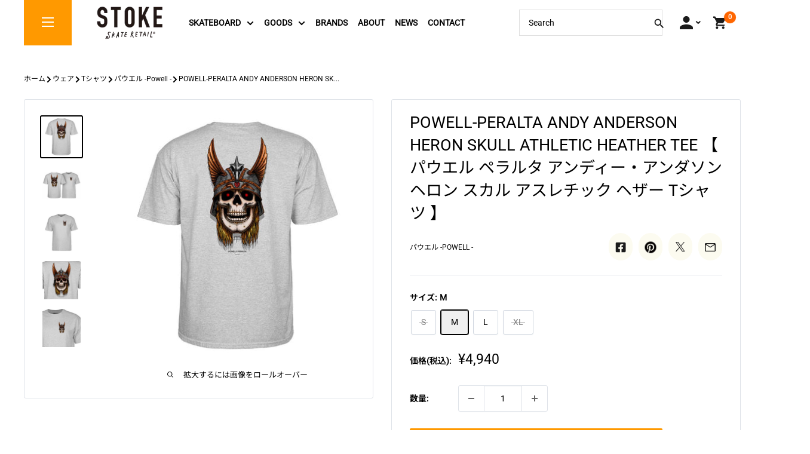

--- FILE ---
content_type: text/html; charset=utf-8
request_url: https://stoke-shop.com/products/powell-andy-anderson-heron-skull-athletic-heather-tee
body_size: 65311
content:
<!doctype html>

<html class="no-js" lang="ja">
  <head>
    <meta charset="utf-8">
    <meta name="viewport" content="width=device-width, initial-scale=1.0, height=device-height, minimum-scale=1.0, maximum-scale=1.0">
    <meta name="theme-color" content="#000000"><title>POWELL-PERALTA ANDY ANDERSON HERON SKULL ATHLETIC HEATHER TEE 【 パウエル ペ
</title><meta name="description" content="デッキにも使用されている、彼自身のトレードマークともいえるHERON SKULLデザインが精巧にプリントされています。■素材100%COTTON"><link rel="canonical" href="https://stoke-shop.com/products/powell-andy-anderson-heron-skull-athletic-heather-tee"><link rel="shortcut icon" href="//stoke-shop.com/cdn/shop/files/stoke-favicon_96x96.png?v=1666086935" type="image/png"><link rel="preload" as="style" href="//stoke-shop.com/cdn/shop/t/34/assets/theme.css?v=67847861963324166001731461784">
    <link rel="preload" as="script" href="//stoke-shop.com/cdn/shop/t/34/assets/theme.js?v=88028229575508631881731461784">
    <link rel="preload" as="style" href="//stoke-shop.com/cdn/shop/t/34/assets/bancho-mod.css?v=41903139355209158361731461666">

    <link rel="preconnect" href="https://cdn.shopify.com">
    <link rel="preconnect" href="https://fonts.shopifycdn.com">
    <link rel="dns-prefetch" href="https://productreviews.shopifycdn.com">
    <link rel="dns-prefetch" href="https://ajax.googleapis.com">
    <link rel="dns-prefetch" href="https://maps.googleapis.com">
    <link rel="dns-prefetch" href="https://maps.gstatic.com">

    <meta property="og:type" content="product">
  <meta property="og:title" content="POWELL-PERALTA ANDY ANDERSON HERON SKULL ATHLETIC HEATHER TEE 【 パウエル ペラルタ アンディー・アンダソン ヘロン スカル アスレチック ヘザー Tシャツ 】"><meta property="og:image" content="http://stoke-shop.com/cdn/shop/products/1029180846_617bba1e79c72.jpg?v=1719541587">
    <meta property="og:image:secure_url" content="https://stoke-shop.com/cdn/shop/products/1029180846_617bba1e79c72.jpg?v=1719541587">
    <meta property="og:image:width" content="800">
    <meta property="og:image:height" content="800"><meta property="product:price:amount" content="4,940">
  <meta property="product:price:currency" content="JPY"><meta property="og:description" content="デッキにも使用されている、彼自身のトレードマークともいえるHERON SKULLデザインが精巧にプリントされています。■素材100%COTTON"><meta property="og:url" content="https://stoke-shop.com/products/powell-andy-anderson-heron-skull-athletic-heather-tee">
<meta property="og:site_name" content="Stoke Skate Retail"><meta name="twitter:card" content="summary"><meta name="twitter:title" content="POWELL-PERALTA ANDY ANDERSON HERON SKULL ATHLETIC HEATHER TEE 【 パウエル ペラルタ アンディー・アンダソン ヘロン スカル アスレチック ヘザー Tシャツ 】">
  <meta name="twitter:description" content="デッキにも使用されている、彼自身のトレードマークともいえるHERON SKULLデザインが精巧にプリントされています。■素材100%COTTON■サイズM：着丈約70cm 身幅約50cm 袖丈約20cmL：着丈約76cm 身幅約55cm 袖丈約21cmXL：着丈約79cm 身幅約60cm 袖丈約23cm
【 POWELL PERALTA 】1978年にZ-Boysのメンバーであったステイシー・ペラルタとジョージ・パウエルにより設立。Bones Swissベアリング、Rat Bonesウィール、近年ではBones STFなど常に革新的な製品を生み出すしてきたブランド。80年代にはトニー・ホーク、スティーブ・キャバレロ、ランス・マウンテン、ゲレロ、マクギル等で構成されたボーンズブリゲードチームを結成。当時新しいメディアであったビデオを駆使したプロモーション戦略によりスケートボードの世界に多大な影響を及ぼしてきました。">
  <meta name="twitter:image" content="https://stoke-shop.com/cdn/shop/products/1029180846_617bba1e79c72_600x600_crop_center.jpg?v=1719541587">
    <link rel="preload" href="//stoke-shop.com/cdn/fonts/roboto/roboto_n4.2019d890f07b1852f56ce63ba45b2db45d852cba.woff2" as="font" type="font/woff2" crossorigin><link rel="preload" href="//stoke-shop.com/cdn/fonts/noto_sans_japanese/notosansjapanese_n4.74a6927b879b930fdec4ab8bb6917103ae8bbca9.woff2" as="font" type="font/woff2" crossorigin><style>
  @font-face {
  font-family: Roboto;
  font-weight: 400;
  font-style: normal;
  font-display: swap;
  src: url("//stoke-shop.com/cdn/fonts/roboto/roboto_n4.2019d890f07b1852f56ce63ba45b2db45d852cba.woff2") format("woff2"),
       url("//stoke-shop.com/cdn/fonts/roboto/roboto_n4.238690e0007583582327135619c5f7971652fa9d.woff") format("woff");
}

  @font-face {
  font-family: "Noto Sans Japanese";
  font-weight: 400;
  font-style: normal;
  font-display: swap;
  src: url("//stoke-shop.com/cdn/fonts/noto_sans_japanese/notosansjapanese_n4.74a6927b879b930fdec4ab8bb6917103ae8bbca9.woff2") format("woff2"),
       url("//stoke-shop.com/cdn/fonts/noto_sans_japanese/notosansjapanese_n4.15630f5c60bcf9ed7de2df9484ab75ddd007c8e2.woff") format("woff");
}

@font-face {
  font-family: "Noto Sans Japanese";
  font-weight: 600;
  font-style: normal;
  font-display: swap;
  src: url("//stoke-shop.com/cdn/fonts/noto_sans_japanese/notosansjapanese_n6.4ecbd50569f336533d801e5e5ec08720b2dc1560.woff2") format("woff2"),
       url("//stoke-shop.com/cdn/fonts/noto_sans_japanese/notosansjapanese_n6.0185377b54573983f9e0c8025b6d418e15f6a6fd.woff") format("woff");
}

@font-face {
  font-family: Roboto;
  font-weight: 400;
  font-style: italic;
  font-display: swap;
  src: url("//stoke-shop.com/cdn/fonts/roboto/roboto_i4.57ce898ccda22ee84f49e6b57ae302250655e2d4.woff2") format("woff2"),
       url("//stoke-shop.com/cdn/fonts/roboto/roboto_i4.b21f3bd061cbcb83b824ae8c7671a82587b264bf.woff") format("woff");
}


  @font-face {
  font-family: "Noto Sans Japanese";
  font-weight: 700;
  font-style: normal;
  font-display: swap;
  src: url("//stoke-shop.com/cdn/fonts/noto_sans_japanese/notosansjapanese_n7.1abda075dc6bf08053b865d23e5712ef6cfa899b.woff2") format("woff2"),
       url("//stoke-shop.com/cdn/fonts/noto_sans_japanese/notosansjapanese_n7.aa2be2df2112f4742b97ac4fa9dca5bb760e3ab4.woff") format("woff");
}

  
  

  :root {
    --default-text-font-size : 15px;
    --base-text-font-size    : 14px;
    --heading-font-family    : Roboto, "Noto Sans Japanese";
    --heading-font-weight    : 400;
    --heading-font-style     : normal;
    --text-font-family       : Roboto, "Noto Sans Japanese";
    --text-font-weight       : 400;
    --text-font-style        : normal;
    --text-font-bolder-weight: 600;
    --text-link-decoration   : underline;

    --text-color               : #000000;
    --text-color-rgb           : 0, 0, 0;
    --heading-color            : #000000;
    --border-color             : #dfe3e9;
    --border-color-rgb         : 223, 227, 233;
    --form-border-color        : #d0d6df;
    --accent-color             : #000000;
    --accent-color-rgb         : 0, 0, 0;
    --link-color               : #0092c4;
    --link-color-hover         : #005978;
    --background               : #ffffff;
    --secondary-background     : #ffffff;
    --secondary-background-rgb : 255, 255, 255;
    --accent-background        : rgba(0, 0, 0, 0.08);

    --input-background: #ffffff;

    --error-color       : #ff0000;
    --error-background  : rgba(255, 0, 0, 0.07);
    --success-color     : #00aa00;
    --success-background: rgba(0, 170, 0, 0.11);

    --primary-button-background      : #ff9900;
    --primary-button-background-rgb  : 255, 153, 0;
    --primary-button-text-color      : #ffffff;
    --secondary-button-background    : #1e2d7d;
    --secondary-button-background-rgb: 30, 45, 125;
    --secondary-button-text-color    : #ffffff;

    --header-background      : #fff100;
    --header-text-color      : #000000;
    --header-light-text-color: #008a00;
    --header-border-color    : rgba(0, 138, 0, 0.3);
    --header-accent-color    : #000000;

    --footer-background-color:    #f3f5f6;
    --footer-heading-text-color:  #1e2d7d;
    --footer-body-text-color:     #677279;
    --footer-body-text-color-rgb: 103, 114, 121;
    --footer-accent-color:        #000000;
    --footer-accent-color-rgb:    0, 0, 0;
    --footer-border:              none;
    
    --flickity-arrow-color: #a3aebf;--product-on-sale-accent           : #ee0000;
    --product-on-sale-accent-rgb       : 238, 0, 0;
    --product-on-sale-color            : #ffffff;
    --product-in-stock-color           : #008a00;
    --product-low-stock-color          : #ee0000;
    --product-sold-out-color           : #8a9297;
    --product-custom-label-1-background: #008a00;
    --product-custom-label-1-color     : #ffffff;
    --product-custom-label-2-background: #00a500;
    --product-custom-label-2-color     : #ffffff;
    --product-review-star-color        : #ffbd00;

    --mobile-container-gutter : 20px;
    --desktop-container-gutter: 40px;

    /* Shopify related variables */
    --payment-terms-background-color: #ffffff;
  }
</style>

<script>
  // IE11 does not have support for CSS variables, so we have to polyfill them
  if (!(((window || {}).CSS || {}).supports && window.CSS.supports('(--a: 0)'))) {
    const script = document.createElement('script');
    script.type = 'text/javascript';
    script.src = 'https://cdn.jsdelivr.net/npm/css-vars-ponyfill@2';
    script.onload = function() {
      cssVars({});
    };

    document.getElementsByTagName('head')[0].appendChild(script);
  }
</script>


    <script>window.performance && window.performance.mark && window.performance.mark('shopify.content_for_header.start');</script><meta name="google-site-verification" content="ihYS4aFFuue4j-8nCj2bqxF9HW9jwaJ2d65GEu-rXcQ">
<meta id="shopify-digital-wallet" name="shopify-digital-wallet" content="/55645405282/digital_wallets/dialog">
<meta name="shopify-checkout-api-token" content="2d9f6d662ee1233a2f473fc1192cab80">
<meta id="in-context-paypal-metadata" data-shop-id="55645405282" data-venmo-supported="false" data-environment="production" data-locale="ja_JP" data-paypal-v4="true" data-currency="JPY">
<link rel="alternate" type="application/json+oembed" href="https://stoke-shop.com/products/powell-andy-anderson-heron-skull-athletic-heather-tee.oembed">
<script async="async" src="/checkouts/internal/preloads.js?locale=ja-JP"></script>
<link rel="preconnect" href="https://shop.app" crossorigin="anonymous">
<script async="async" src="https://shop.app/checkouts/internal/preloads.js?locale=ja-JP&shop_id=55645405282" crossorigin="anonymous"></script>
<script id="apple-pay-shop-capabilities" type="application/json">{"shopId":55645405282,"countryCode":"JP","currencyCode":"JPY","merchantCapabilities":["supports3DS"],"merchantId":"gid:\/\/shopify\/Shop\/55645405282","merchantName":"Stoke Skate Retail","requiredBillingContactFields":["postalAddress","email","phone"],"requiredShippingContactFields":["postalAddress","email","phone"],"shippingType":"shipping","supportedNetworks":["visa","masterCard","amex","jcb","discover"],"total":{"type":"pending","label":"Stoke Skate Retail","amount":"1.00"},"shopifyPaymentsEnabled":true,"supportsSubscriptions":true}</script>
<script id="shopify-features" type="application/json">{"accessToken":"2d9f6d662ee1233a2f473fc1192cab80","betas":["rich-media-storefront-analytics"],"domain":"stoke-shop.com","predictiveSearch":false,"shopId":55645405282,"locale":"ja"}</script>
<script>var Shopify = Shopify || {};
Shopify.shop = "stoke-sk8.myshopify.com";
Shopify.locale = "ja";
Shopify.currency = {"active":"JPY","rate":"1.0"};
Shopify.country = "JP";
Shopify.theme = {"name":"option_selecter[1113]","id":130270691426,"schema_name":"Warehouse","schema_version":"2.6.6","theme_store_id":null,"role":"main"};
Shopify.theme.handle = "null";
Shopify.theme.style = {"id":null,"handle":null};
Shopify.cdnHost = "stoke-shop.com/cdn";
Shopify.routes = Shopify.routes || {};
Shopify.routes.root = "/";</script>
<script type="module">!function(o){(o.Shopify=o.Shopify||{}).modules=!0}(window);</script>
<script>!function(o){function n(){var o=[];function n(){o.push(Array.prototype.slice.apply(arguments))}return n.q=o,n}var t=o.Shopify=o.Shopify||{};t.loadFeatures=n(),t.autoloadFeatures=n()}(window);</script>
<script>
  window.ShopifyPay = window.ShopifyPay || {};
  window.ShopifyPay.apiHost = "shop.app\/pay";
  window.ShopifyPay.redirectState = null;
</script>
<script id="shop-js-analytics" type="application/json">{"pageType":"product"}</script>
<script defer="defer" async type="module" src="//stoke-shop.com/cdn/shopifycloud/shop-js/modules/v2/client.init-shop-cart-sync_CZKilf07.ja.esm.js"></script>
<script defer="defer" async type="module" src="//stoke-shop.com/cdn/shopifycloud/shop-js/modules/v2/chunk.common_rlhnONO2.esm.js"></script>
<script type="module">
  await import("//stoke-shop.com/cdn/shopifycloud/shop-js/modules/v2/client.init-shop-cart-sync_CZKilf07.ja.esm.js");
await import("//stoke-shop.com/cdn/shopifycloud/shop-js/modules/v2/chunk.common_rlhnONO2.esm.js");

  window.Shopify.SignInWithShop?.initShopCartSync?.({"fedCMEnabled":true,"windoidEnabled":true});

</script>
<script>
  window.Shopify = window.Shopify || {};
  if (!window.Shopify.featureAssets) window.Shopify.featureAssets = {};
  window.Shopify.featureAssets['shop-js'] = {"shop-cart-sync":["modules/v2/client.shop-cart-sync_BwCHLH8C.ja.esm.js","modules/v2/chunk.common_rlhnONO2.esm.js"],"init-fed-cm":["modules/v2/client.init-fed-cm_CQXj6EwP.ja.esm.js","modules/v2/chunk.common_rlhnONO2.esm.js"],"shop-button":["modules/v2/client.shop-button_B7JE2zCc.ja.esm.js","modules/v2/chunk.common_rlhnONO2.esm.js"],"init-windoid":["modules/v2/client.init-windoid_DQ9csUH7.ja.esm.js","modules/v2/chunk.common_rlhnONO2.esm.js"],"shop-cash-offers":["modules/v2/client.shop-cash-offers_DxEVlT9h.ja.esm.js","modules/v2/chunk.common_rlhnONO2.esm.js","modules/v2/chunk.modal_BI56FOb0.esm.js"],"shop-toast-manager":["modules/v2/client.shop-toast-manager_BE8_-kNb.ja.esm.js","modules/v2/chunk.common_rlhnONO2.esm.js"],"init-shop-email-lookup-coordinator":["modules/v2/client.init-shop-email-lookup-coordinator_BgbPPTAQ.ja.esm.js","modules/v2/chunk.common_rlhnONO2.esm.js"],"pay-button":["modules/v2/client.pay-button_hoKCMeMC.ja.esm.js","modules/v2/chunk.common_rlhnONO2.esm.js"],"avatar":["modules/v2/client.avatar_BTnouDA3.ja.esm.js"],"init-shop-cart-sync":["modules/v2/client.init-shop-cart-sync_CZKilf07.ja.esm.js","modules/v2/chunk.common_rlhnONO2.esm.js"],"shop-login-button":["modules/v2/client.shop-login-button_BXDQHqjj.ja.esm.js","modules/v2/chunk.common_rlhnONO2.esm.js","modules/v2/chunk.modal_BI56FOb0.esm.js"],"init-customer-accounts-sign-up":["modules/v2/client.init-customer-accounts-sign-up_C3NeUvFd.ja.esm.js","modules/v2/client.shop-login-button_BXDQHqjj.ja.esm.js","modules/v2/chunk.common_rlhnONO2.esm.js","modules/v2/chunk.modal_BI56FOb0.esm.js"],"init-shop-for-new-customer-accounts":["modules/v2/client.init-shop-for-new-customer-accounts_D-v2xi0b.ja.esm.js","modules/v2/client.shop-login-button_BXDQHqjj.ja.esm.js","modules/v2/chunk.common_rlhnONO2.esm.js","modules/v2/chunk.modal_BI56FOb0.esm.js"],"init-customer-accounts":["modules/v2/client.init-customer-accounts_Cciaq_Mb.ja.esm.js","modules/v2/client.shop-login-button_BXDQHqjj.ja.esm.js","modules/v2/chunk.common_rlhnONO2.esm.js","modules/v2/chunk.modal_BI56FOb0.esm.js"],"shop-follow-button":["modules/v2/client.shop-follow-button_CM9l58Wl.ja.esm.js","modules/v2/chunk.common_rlhnONO2.esm.js","modules/v2/chunk.modal_BI56FOb0.esm.js"],"lead-capture":["modules/v2/client.lead-capture_oVhdpGxe.ja.esm.js","modules/v2/chunk.common_rlhnONO2.esm.js","modules/v2/chunk.modal_BI56FOb0.esm.js"],"checkout-modal":["modules/v2/client.checkout-modal_BbgmKIDX.ja.esm.js","modules/v2/chunk.common_rlhnONO2.esm.js","modules/v2/chunk.modal_BI56FOb0.esm.js"],"shop-login":["modules/v2/client.shop-login_BRorRhgW.ja.esm.js","modules/v2/chunk.common_rlhnONO2.esm.js","modules/v2/chunk.modal_BI56FOb0.esm.js"],"payment-terms":["modules/v2/client.payment-terms_Ba4TR13R.ja.esm.js","modules/v2/chunk.common_rlhnONO2.esm.js","modules/v2/chunk.modal_BI56FOb0.esm.js"]};
</script>
<script>(function() {
  var isLoaded = false;
  function asyncLoad() {
    if (isLoaded) return;
    isLoaded = true;
    var urls = ["https:\/\/cdn.nfcube.com\/instafeed-4ff27453f18b9edc90f670b7101e84cc.js?shop=stoke-sk8.myshopify.com"];
    for (var i = 0; i < urls.length; i++) {
      var s = document.createElement('script');
      s.type = 'text/javascript';
      s.async = true;
      s.src = urls[i];
      var x = document.getElementsByTagName('script')[0];
      x.parentNode.insertBefore(s, x);
    }
  };
  if(window.attachEvent) {
    window.attachEvent('onload', asyncLoad);
  } else {
    window.addEventListener('load', asyncLoad, false);
  }
})();</script>
<script id="__st">var __st={"a":55645405282,"offset":32400,"reqid":"1a1c2392-f690-40e7-8e7b-5f30d42dac8f-1768983903","pageurl":"stoke-shop.com\/products\/powell-andy-anderson-heron-skull-athletic-heather-tee","u":"b0b3a196b5f2","p":"product","rtyp":"product","rid":6756221648994};</script>
<script>window.ShopifyPaypalV4VisibilityTracking = true;</script>
<script id="captcha-bootstrap">!function(){'use strict';const t='contact',e='account',n='new_comment',o=[[t,t],['blogs',n],['comments',n],[t,'customer']],c=[[e,'customer_login'],[e,'guest_login'],[e,'recover_customer_password'],[e,'create_customer']],r=t=>t.map((([t,e])=>`form[action*='/${t}']:not([data-nocaptcha='true']) input[name='form_type'][value='${e}']`)).join(','),a=t=>()=>t?[...document.querySelectorAll(t)].map((t=>t.form)):[];function s(){const t=[...o],e=r(t);return a(e)}const i='password',u='form_key',d=['recaptcha-v3-token','g-recaptcha-response','h-captcha-response',i],f=()=>{try{return window.sessionStorage}catch{return}},m='__shopify_v',_=t=>t.elements[u];function p(t,e,n=!1){try{const o=window.sessionStorage,c=JSON.parse(o.getItem(e)),{data:r}=function(t){const{data:e,action:n}=t;return t[m]||n?{data:e,action:n}:{data:t,action:n}}(c);for(const[e,n]of Object.entries(r))t.elements[e]&&(t.elements[e].value=n);n&&o.removeItem(e)}catch(o){console.error('form repopulation failed',{error:o})}}const l='form_type',E='cptcha';function T(t){t.dataset[E]=!0}const w=window,h=w.document,L='Shopify',v='ce_forms',y='captcha';let A=!1;((t,e)=>{const n=(g='f06e6c50-85a8-45c8-87d0-21a2b65856fe',I='https://cdn.shopify.com/shopifycloud/storefront-forms-hcaptcha/ce_storefront_forms_captcha_hcaptcha.v1.5.2.iife.js',D={infoText:'hCaptchaによる保護',privacyText:'プライバシー',termsText:'利用規約'},(t,e,n)=>{const o=w[L][v],c=o.bindForm;if(c)return c(t,g,e,D).then(n);var r;o.q.push([[t,g,e,D],n]),r=I,A||(h.body.append(Object.assign(h.createElement('script'),{id:'captcha-provider',async:!0,src:r})),A=!0)});var g,I,D;w[L]=w[L]||{},w[L][v]=w[L][v]||{},w[L][v].q=[],w[L][y]=w[L][y]||{},w[L][y].protect=function(t,e){n(t,void 0,e),T(t)},Object.freeze(w[L][y]),function(t,e,n,w,h,L){const[v,y,A,g]=function(t,e,n){const i=e?o:[],u=t?c:[],d=[...i,...u],f=r(d),m=r(i),_=r(d.filter((([t,e])=>n.includes(e))));return[a(f),a(m),a(_),s()]}(w,h,L),I=t=>{const e=t.target;return e instanceof HTMLFormElement?e:e&&e.form},D=t=>v().includes(t);t.addEventListener('submit',(t=>{const e=I(t);if(!e)return;const n=D(e)&&!e.dataset.hcaptchaBound&&!e.dataset.recaptchaBound,o=_(e),c=g().includes(e)&&(!o||!o.value);(n||c)&&t.preventDefault(),c&&!n&&(function(t){try{if(!f())return;!function(t){const e=f();if(!e)return;const n=_(t);if(!n)return;const o=n.value;o&&e.removeItem(o)}(t);const e=Array.from(Array(32),(()=>Math.random().toString(36)[2])).join('');!function(t,e){_(t)||t.append(Object.assign(document.createElement('input'),{type:'hidden',name:u})),t.elements[u].value=e}(t,e),function(t,e){const n=f();if(!n)return;const o=[...t.querySelectorAll(`input[type='${i}']`)].map((({name:t})=>t)),c=[...d,...o],r={};for(const[a,s]of new FormData(t).entries())c.includes(a)||(r[a]=s);n.setItem(e,JSON.stringify({[m]:1,action:t.action,data:r}))}(t,e)}catch(e){console.error('failed to persist form',e)}}(e),e.submit())}));const S=(t,e)=>{t&&!t.dataset[E]&&(n(t,e.some((e=>e===t))),T(t))};for(const o of['focusin','change'])t.addEventListener(o,(t=>{const e=I(t);D(e)&&S(e,y())}));const B=e.get('form_key'),M=e.get(l),P=B&&M;t.addEventListener('DOMContentLoaded',(()=>{const t=y();if(P)for(const e of t)e.elements[l].value===M&&p(e,B);[...new Set([...A(),...v().filter((t=>'true'===t.dataset.shopifyCaptcha))])].forEach((e=>S(e,t)))}))}(h,new URLSearchParams(w.location.search),n,t,e,['guest_login'])})(!0,!0)}();</script>
<script integrity="sha256-4kQ18oKyAcykRKYeNunJcIwy7WH5gtpwJnB7kiuLZ1E=" data-source-attribution="shopify.loadfeatures" defer="defer" src="//stoke-shop.com/cdn/shopifycloud/storefront/assets/storefront/load_feature-a0a9edcb.js" crossorigin="anonymous"></script>
<script crossorigin="anonymous" defer="defer" src="//stoke-shop.com/cdn/shopifycloud/storefront/assets/shopify_pay/storefront-65b4c6d7.js?v=20250812"></script>
<script data-source-attribution="shopify.dynamic_checkout.dynamic.init">var Shopify=Shopify||{};Shopify.PaymentButton=Shopify.PaymentButton||{isStorefrontPortableWallets:!0,init:function(){window.Shopify.PaymentButton.init=function(){};var t=document.createElement("script");t.src="https://stoke-shop.com/cdn/shopifycloud/portable-wallets/latest/portable-wallets.ja.js",t.type="module",document.head.appendChild(t)}};
</script>
<script data-source-attribution="shopify.dynamic_checkout.buyer_consent">
  function portableWalletsHideBuyerConsent(e){var t=document.getElementById("shopify-buyer-consent"),n=document.getElementById("shopify-subscription-policy-button");t&&n&&(t.classList.add("hidden"),t.setAttribute("aria-hidden","true"),n.removeEventListener("click",e))}function portableWalletsShowBuyerConsent(e){var t=document.getElementById("shopify-buyer-consent"),n=document.getElementById("shopify-subscription-policy-button");t&&n&&(t.classList.remove("hidden"),t.removeAttribute("aria-hidden"),n.addEventListener("click",e))}window.Shopify?.PaymentButton&&(window.Shopify.PaymentButton.hideBuyerConsent=portableWalletsHideBuyerConsent,window.Shopify.PaymentButton.showBuyerConsent=portableWalletsShowBuyerConsent);
</script>
<script data-source-attribution="shopify.dynamic_checkout.cart.bootstrap">document.addEventListener("DOMContentLoaded",(function(){function t(){return document.querySelector("shopify-accelerated-checkout-cart, shopify-accelerated-checkout")}if(t())Shopify.PaymentButton.init();else{new MutationObserver((function(e,n){t()&&(Shopify.PaymentButton.init(),n.disconnect())})).observe(document.body,{childList:!0,subtree:!0})}}));
</script>
<link id="shopify-accelerated-checkout-styles" rel="stylesheet" media="screen" href="https://stoke-shop.com/cdn/shopifycloud/portable-wallets/latest/accelerated-checkout-backwards-compat.css" crossorigin="anonymous">
<style id="shopify-accelerated-checkout-cart">
        #shopify-buyer-consent {
  margin-top: 1em;
  display: inline-block;
  width: 100%;
}

#shopify-buyer-consent.hidden {
  display: none;
}

#shopify-subscription-policy-button {
  background: none;
  border: none;
  padding: 0;
  text-decoration: underline;
  font-size: inherit;
  cursor: pointer;
}

#shopify-subscription-policy-button::before {
  box-shadow: none;
}

      </style>

<script>window.performance && window.performance.mark && window.performance.mark('shopify.content_for_header.end');</script>

    <link rel="preconnect" href="https://fonts.googleapis.com">
    <link rel="preconnect" href="https://fonts.gstatic.com" crossorigin>
    <link href="https://fonts.googleapis.com/css2?family=Saira+Stencil+One&display=swap" rel="stylesheet">

    <link rel="stylesheet" href="//stoke-shop.com/cdn/shop/t/34/assets/theme.css?v=67847861963324166001731461784">
    <link rel="stylesheet" href="//stoke-shop.com/cdn/shop/t/34/assets/bancho-mod.css?v=41903139355209158361731461666">    
    <script defer src="//stoke-shop.com/cdn/shop/t/34/assets/bancho-mod.js?v=32613783473677112161731461667"></script>
    
    <link rel="stylesheet" href="//stoke-shop.com/cdn/shop/t/34/assets/franx-write.css?v=87313894119459261311731461782">
    <link rel="stylesheet" href="//stoke-shop.com/cdn/shop/t/34/assets/add.css?v=97413728107175890901731660585">

    
  <script type="application/ld+json">
  {
    "@context": "http://schema.org",
    "@type": "Product",
    "offers": [{
          "@type": "Offer",
          "name": "S",
          "availability":"https://schema.org/OutOfStock",
          "price": 4940.0,
          "priceCurrency": "JPY",
          "priceValidUntil": "2026-01-31","url": "/products/powell-andy-anderson-heron-skull-athletic-heather-tee?variant=39963204681826"
        },
{
          "@type": "Offer",
          "name": "M",
          "availability":"https://schema.org/InStock",
          "price": 4940.0,
          "priceCurrency": "JPY",
          "priceValidUntil": "2026-01-31","url": "/products/powell-andy-anderson-heron-skull-athletic-heather-tee?variant=39963204714594"
        },
{
          "@type": "Offer",
          "name": "L",
          "availability":"https://schema.org/InStock",
          "price": 4940.0,
          "priceCurrency": "JPY",
          "priceValidUntil": "2026-01-31","url": "/products/powell-andy-anderson-heron-skull-athletic-heather-tee?variant=39963204747362"
        },
{
          "@type": "Offer",
          "name": "XL",
          "availability":"https://schema.org/OutOfStock",
          "price": 4940.0,
          "priceCurrency": "JPY",
          "priceValidUntil": "2026-01-31","url": "/products/powell-andy-anderson-heron-skull-athletic-heather-tee?variant=39963204780130"
        }
],
    "brand": {
      "name": "パウエル -Powell -"
    },
    "name": "POWELL-PERALTA ANDY ANDERSON HERON SKULL ATHLETIC HEATHER TEE 【 パウエル ペラルタ アンディー・アンダソン ヘロン スカル アスレチック ヘザー Tシャツ 】",
    "description": "デッキにも使用されている、彼自身のトレードマークともいえるHERON SKULLデザインが精巧にプリントされています。■素材100%COTTON■サイズM：着丈約70cm 身幅約50cm 袖丈約20cmL：着丈約76cm 身幅約55cm 袖丈約21cmXL：着丈約79cm 身幅約60cm 袖丈約23cm\n【 POWELL PERALTA 】1978年にZ-Boysのメンバーであったステイシー・ペラルタとジョージ・パウエルにより設立。Bones Swissベアリング、Rat Bonesウィール、近年ではBones STFなど常に革新的な製品を生み出すしてきたブランド。80年代にはトニー・ホーク、スティーブ・キャバレロ、ランス・マウンテン、ゲレロ、マクギル等で構成されたボーンズブリゲードチームを結成。当時新しいメディアであったビデオを駆使したプロモーション戦略によりスケートボードの世界に多大な影響を及ぼしてきました。",
    "category": "スケートボード用品",
    "url": "/products/powell-andy-anderson-heron-skull-athletic-heather-tee",
    "sku": "",
    "image": {
      "@type": "ImageObject",
      "url": "https://stoke-shop.com/cdn/shop/products/1029180846_617bba1e79c72_1024x.jpg?v=1719541587",
      "image": "https://stoke-shop.com/cdn/shop/products/1029180846_617bba1e79c72_1024x.jpg?v=1719541587",
      "name": "POWELL ANDY ANDERSON HERON SKULL ATHLETIC HEATHER TEE【 パウエル アンディー・アンダソン ヘロン スカル アスレチック ヘザー Tシャツ 】",
      "width": "1024",
      "height": "1024"
    }
  }
  </script>



  <script type="application/ld+json">
  {
    "@context": "http://schema.org",
    "@type": "BreadcrumbList",
  "itemListElement": [{
      "@type": "ListItem",
      "position": 1,
      "name": "ホーム",
      "item": "https://stoke-shop.com"
    },{
          "@type": "ListItem",
          "position": 2,
          "name": "POWELL-PERALTA ANDY ANDERSON HERON SKULL ATHLETIC HEATHER TEE 【 パウエル ペラルタ アンディー・アンダソン ヘロン スカル アスレチック ヘザー Tシャツ 】",
          "item": "https://stoke-shop.com/products/powell-andy-anderson-heron-skull-athletic-heather-tee"
        }]
  }
  </script>


    <script>
      // This allows to expose several variables to the global scope, to be used in scripts
      window.theme = {
        pageType: "product",
        cartCount: 0,
        moneyFormat: "¥{{amount_no_decimals}}",
        moneyWithCurrencyFormat: "¥{{amount_no_decimals}} JPY",
        currencyCodeEnabled: false,
        showDiscount: false,
        discountMode: "saving",
        searchMode: "product,article",
        searchUnavailableProducts: "last",
        cartType: "drawer"
      };

      window.routes = {
        rootUrl: "\/",
        rootUrlWithoutSlash: '',
        cartUrl: "\/cart",
        cartAddUrl: "\/cart\/add",
        cartChangeUrl: "\/cart\/change",
        searchUrl: "\/search",
        productRecommendationsUrl: "\/recommendations\/products"
      };

      window.languages = {
        productRegularPrice: "通常価格",
        productSalePrice: "販売価格",
        collectionOnSaleLabel: "{{savings}}セーブ",
        productFormUnavailable: "利用できません",
        productFormAddToCart: "カートに追加",
        productFormSoldOut: "完売",
        productAdded: "カートに追加されました",
        productAddedShort: "追加されました",
        shippingEstimatorNoResults: "住所への配送が見つかりませんでした。",
        shippingEstimatorOneResult: "住所には1つの配送料金があります：",
        shippingEstimatorMultipleResults: "住所には{{count}}の送料があります：",
        shippingEstimatorErrors: "いくつかのエラーがあります："
      };

      window.lazySizesConfig = {
        loadHidden: false,
        hFac: 0.8,
        expFactor: 3,
        customMedia: {
          '--phone': '(max-width: 640px)',
          '--tablet': '(min-width: 641px) and (max-width: 1023px)',
          '--lap': '(min-width: 1024px)'
        }
      };

      document.documentElement.className = document.documentElement.className.replace('no-js', 'js');
    </script><script src="//stoke-shop.com/cdn/shop/t/34/assets/theme.js?v=88028229575508631881731461784" defer></script>
    <script src="//stoke-shop.com/cdn/shop/t/34/assets/custom.js?v=102476495355921946141731461781" defer></script><script>
        (function () {
          window.onpageshow = function() {
            // We force re-freshing the cart content onpageshow, as most browsers will serve a cache copy when hitting the
            // back button, which cause staled data
            document.documentElement.dispatchEvent(new CustomEvent('cart:refresh', {
              bubbles: true,
              detail: {scrollToTop: false}
            }));
          };
        })();
      </script><!--begin-boost-pfs-filter-css-->
   <link rel="preload stylesheet" href="//stoke-shop.com/cdn/shop/t/34/assets/boost-pfs-instant-search.css?v=108646394650846008551731461799" as="style"><link href="//stoke-shop.com/cdn/shop/t/34/assets/boost-pfs-custom.css?v=180386125309842808861731461799" rel="stylesheet" type="text/css" media="all" />
<style data-id="boost-pfs-style">
    .boost-pfs-filter-option-title-text {color: rgba(0,0,0,1);}

   .boost-pfs-filter-tree-v .boost-pfs-filter-option-title-text:before {border-top-color: rgba(0,0,0,1);}
    .boost-pfs-filter-tree-v .boost-pfs-filter-option.boost-pfs-filter-option-collapsed .boost-pfs-filter-option-title-text:before {border-bottom-color: rgba(0,0,0,1);}
    .boost-pfs-filter-tree-h .boost-pfs-filter-option-title-heading:before {border-right-color: rgba(0,0,0,1);
        border-bottom-color: rgba(0,0,0,1);}

    .boost-pfs-filter-refine-by .boost-pfs-filter-option-title h3 {}

    .boost-pfs-filter-option-content .boost-pfs-filter-option-item-list .boost-pfs-filter-option-item button,
    .boost-pfs-filter-option-content .boost-pfs-filter-option-item-list .boost-pfs-filter-option-item .boost-pfs-filter-button,
    .boost-pfs-filter-option-range-amount input,
    .boost-pfs-filter-tree-v .boost-pfs-filter-refine-by .boost-pfs-filter-refine-by-items .refine-by-item,
    .boost-pfs-filter-refine-by-wrapper-v .boost-pfs-filter-refine-by .boost-pfs-filter-refine-by-items .refine-by-item,
    .boost-pfs-filter-refine-by .boost-pfs-filter-option-title,
    .boost-pfs-filter-refine-by .boost-pfs-filter-refine-by-items .refine-by-item>a,
    .boost-pfs-filter-refine-by>span,
    .boost-pfs-filter-clear,
    .boost-pfs-filter-clear-all{}
    .boost-pfs-filter-tree-h .boost-pfs-filter-pc .boost-pfs-filter-refine-by-items .refine-by-item .boost-pfs-filter-clear .refine-by-type,
    .boost-pfs-filter-refine-by-wrapper-h .boost-pfs-filter-pc .boost-pfs-filter-refine-by-items .refine-by-item .boost-pfs-filter-clear .refine-by-type {}

    .boost-pfs-filter-option-multi-level-collections .boost-pfs-filter-option-multi-level-list .boost-pfs-filter-option-item .boost-pfs-filter-button-arrow .boost-pfs-arrow:before,
    .boost-pfs-filter-option-multi-level-tag .boost-pfs-filter-option-multi-level-list .boost-pfs-filter-option-item .boost-pfs-filter-button-arrow .boost-pfs-arrow:before {}

    .boost-pfs-filter-refine-by-wrapper-v .boost-pfs-filter-refine-by .boost-pfs-filter-refine-by-items .refine-by-item .boost-pfs-filter-clear:after,
    .boost-pfs-filter-refine-by-wrapper-v .boost-pfs-filter-refine-by .boost-pfs-filter-refine-by-items .refine-by-item .boost-pfs-filter-clear:before,
    .boost-pfs-filter-tree-v .boost-pfs-filter-refine-by .boost-pfs-filter-refine-by-items .refine-by-item .boost-pfs-filter-clear:after,
    .boost-pfs-filter-tree-v .boost-pfs-filter-refine-by .boost-pfs-filter-refine-by-items .refine-by-item .boost-pfs-filter-clear:before,
    .boost-pfs-filter-refine-by-wrapper-h .boost-pfs-filter-pc .boost-pfs-filter-refine-by-items .refine-by-item .boost-pfs-filter-clear:after,
    .boost-pfs-filter-refine-by-wrapper-h .boost-pfs-filter-pc .boost-pfs-filter-refine-by-items .refine-by-item .boost-pfs-filter-clear:before,
    .boost-pfs-filter-tree-h .boost-pfs-filter-pc .boost-pfs-filter-refine-by-items .refine-by-item .boost-pfs-filter-clear:after,
    .boost-pfs-filter-tree-h .boost-pfs-filter-pc .boost-pfs-filter-refine-by-items .refine-by-item .boost-pfs-filter-clear:before {}
    .boost-pfs-filter-option-range-slider .noUi-value-horizontal {}

    .boost-pfs-filter-tree-mobile-button button,
    .boost-pfs-filter-top-sorting-mobile button {}
    .boost-pfs-filter-top-sorting-mobile button>span:after {}
  </style>
 <!--end-boost-pfs-filter-css-->

 
<link href="https://monorail-edge.shopifysvc.com" rel="dns-prefetch">
<script>(function(){if ("sendBeacon" in navigator && "performance" in window) {try {var session_token_from_headers = performance.getEntriesByType('navigation')[0].serverTiming.find(x => x.name == '_s').description;} catch {var session_token_from_headers = undefined;}var session_cookie_matches = document.cookie.match(/_shopify_s=([^;]*)/);var session_token_from_cookie = session_cookie_matches && session_cookie_matches.length === 2 ? session_cookie_matches[1] : "";var session_token = session_token_from_headers || session_token_from_cookie || "";function handle_abandonment_event(e) {var entries = performance.getEntries().filter(function(entry) {return /monorail-edge.shopifysvc.com/.test(entry.name);});if (!window.abandonment_tracked && entries.length === 0) {window.abandonment_tracked = true;var currentMs = Date.now();var navigation_start = performance.timing.navigationStart;var payload = {shop_id: 55645405282,url: window.location.href,navigation_start,duration: currentMs - navigation_start,session_token,page_type: "product"};window.navigator.sendBeacon("https://monorail-edge.shopifysvc.com/v1/produce", JSON.stringify({schema_id: "online_store_buyer_site_abandonment/1.1",payload: payload,metadata: {event_created_at_ms: currentMs,event_sent_at_ms: currentMs}}));}}window.addEventListener('pagehide', handle_abandonment_event);}}());</script>
<script id="web-pixels-manager-setup">(function e(e,d,r,n,o){if(void 0===o&&(o={}),!Boolean(null===(a=null===(i=window.Shopify)||void 0===i?void 0:i.analytics)||void 0===a?void 0:a.replayQueue)){var i,a;window.Shopify=window.Shopify||{};var t=window.Shopify;t.analytics=t.analytics||{};var s=t.analytics;s.replayQueue=[],s.publish=function(e,d,r){return s.replayQueue.push([e,d,r]),!0};try{self.performance.mark("wpm:start")}catch(e){}var l=function(){var e={modern:/Edge?\/(1{2}[4-9]|1[2-9]\d|[2-9]\d{2}|\d{4,})\.\d+(\.\d+|)|Firefox\/(1{2}[4-9]|1[2-9]\d|[2-9]\d{2}|\d{4,})\.\d+(\.\d+|)|Chrom(ium|e)\/(9{2}|\d{3,})\.\d+(\.\d+|)|(Maci|X1{2}).+ Version\/(15\.\d+|(1[6-9]|[2-9]\d|\d{3,})\.\d+)([,.]\d+|)( \(\w+\)|)( Mobile\/\w+|) Safari\/|Chrome.+OPR\/(9{2}|\d{3,})\.\d+\.\d+|(CPU[ +]OS|iPhone[ +]OS|CPU[ +]iPhone|CPU IPhone OS|CPU iPad OS)[ +]+(15[._]\d+|(1[6-9]|[2-9]\d|\d{3,})[._]\d+)([._]\d+|)|Android:?[ /-](13[3-9]|1[4-9]\d|[2-9]\d{2}|\d{4,})(\.\d+|)(\.\d+|)|Android.+Firefox\/(13[5-9]|1[4-9]\d|[2-9]\d{2}|\d{4,})\.\d+(\.\d+|)|Android.+Chrom(ium|e)\/(13[3-9]|1[4-9]\d|[2-9]\d{2}|\d{4,})\.\d+(\.\d+|)|SamsungBrowser\/([2-9]\d|\d{3,})\.\d+/,legacy:/Edge?\/(1[6-9]|[2-9]\d|\d{3,})\.\d+(\.\d+|)|Firefox\/(5[4-9]|[6-9]\d|\d{3,})\.\d+(\.\d+|)|Chrom(ium|e)\/(5[1-9]|[6-9]\d|\d{3,})\.\d+(\.\d+|)([\d.]+$|.*Safari\/(?![\d.]+ Edge\/[\d.]+$))|(Maci|X1{2}).+ Version\/(10\.\d+|(1[1-9]|[2-9]\d|\d{3,})\.\d+)([,.]\d+|)( \(\w+\)|)( Mobile\/\w+|) Safari\/|Chrome.+OPR\/(3[89]|[4-9]\d|\d{3,})\.\d+\.\d+|(CPU[ +]OS|iPhone[ +]OS|CPU[ +]iPhone|CPU IPhone OS|CPU iPad OS)[ +]+(10[._]\d+|(1[1-9]|[2-9]\d|\d{3,})[._]\d+)([._]\d+|)|Android:?[ /-](13[3-9]|1[4-9]\d|[2-9]\d{2}|\d{4,})(\.\d+|)(\.\d+|)|Mobile Safari.+OPR\/([89]\d|\d{3,})\.\d+\.\d+|Android.+Firefox\/(13[5-9]|1[4-9]\d|[2-9]\d{2}|\d{4,})\.\d+(\.\d+|)|Android.+Chrom(ium|e)\/(13[3-9]|1[4-9]\d|[2-9]\d{2}|\d{4,})\.\d+(\.\d+|)|Android.+(UC? ?Browser|UCWEB|U3)[ /]?(15\.([5-9]|\d{2,})|(1[6-9]|[2-9]\d|\d{3,})\.\d+)\.\d+|SamsungBrowser\/(5\.\d+|([6-9]|\d{2,})\.\d+)|Android.+MQ{2}Browser\/(14(\.(9|\d{2,})|)|(1[5-9]|[2-9]\d|\d{3,})(\.\d+|))(\.\d+|)|K[Aa][Ii]OS\/(3\.\d+|([4-9]|\d{2,})\.\d+)(\.\d+|)/},d=e.modern,r=e.legacy,n=navigator.userAgent;return n.match(d)?"modern":n.match(r)?"legacy":"unknown"}(),u="modern"===l?"modern":"legacy",c=(null!=n?n:{modern:"",legacy:""})[u],f=function(e){return[e.baseUrl,"/wpm","/b",e.hashVersion,"modern"===e.buildTarget?"m":"l",".js"].join("")}({baseUrl:d,hashVersion:r,buildTarget:u}),m=function(e){var d=e.version,r=e.bundleTarget,n=e.surface,o=e.pageUrl,i=e.monorailEndpoint;return{emit:function(e){var a=e.status,t=e.errorMsg,s=(new Date).getTime(),l=JSON.stringify({metadata:{event_sent_at_ms:s},events:[{schema_id:"web_pixels_manager_load/3.1",payload:{version:d,bundle_target:r,page_url:o,status:a,surface:n,error_msg:t},metadata:{event_created_at_ms:s}}]});if(!i)return console&&console.warn&&console.warn("[Web Pixels Manager] No Monorail endpoint provided, skipping logging."),!1;try{return self.navigator.sendBeacon.bind(self.navigator)(i,l)}catch(e){}var u=new XMLHttpRequest;try{return u.open("POST",i,!0),u.setRequestHeader("Content-Type","text/plain"),u.send(l),!0}catch(e){return console&&console.warn&&console.warn("[Web Pixels Manager] Got an unhandled error while logging to Monorail."),!1}}}}({version:r,bundleTarget:l,surface:e.surface,pageUrl:self.location.href,monorailEndpoint:e.monorailEndpoint});try{o.browserTarget=l,function(e){var d=e.src,r=e.async,n=void 0===r||r,o=e.onload,i=e.onerror,a=e.sri,t=e.scriptDataAttributes,s=void 0===t?{}:t,l=document.createElement("script"),u=document.querySelector("head"),c=document.querySelector("body");if(l.async=n,l.src=d,a&&(l.integrity=a,l.crossOrigin="anonymous"),s)for(var f in s)if(Object.prototype.hasOwnProperty.call(s,f))try{l.dataset[f]=s[f]}catch(e){}if(o&&l.addEventListener("load",o),i&&l.addEventListener("error",i),u)u.appendChild(l);else{if(!c)throw new Error("Did not find a head or body element to append the script");c.appendChild(l)}}({src:f,async:!0,onload:function(){if(!function(){var e,d;return Boolean(null===(d=null===(e=window.Shopify)||void 0===e?void 0:e.analytics)||void 0===d?void 0:d.initialized)}()){var d=window.webPixelsManager.init(e)||void 0;if(d){var r=window.Shopify.analytics;r.replayQueue.forEach((function(e){var r=e[0],n=e[1],o=e[2];d.publishCustomEvent(r,n,o)})),r.replayQueue=[],r.publish=d.publishCustomEvent,r.visitor=d.visitor,r.initialized=!0}}},onerror:function(){return m.emit({status:"failed",errorMsg:"".concat(f," has failed to load")})},sri:function(e){var d=/^sha384-[A-Za-z0-9+/=]+$/;return"string"==typeof e&&d.test(e)}(c)?c:"",scriptDataAttributes:o}),m.emit({status:"loading"})}catch(e){m.emit({status:"failed",errorMsg:(null==e?void 0:e.message)||"Unknown error"})}}})({shopId: 55645405282,storefrontBaseUrl: "https://stoke-shop.com",extensionsBaseUrl: "https://extensions.shopifycdn.com/cdn/shopifycloud/web-pixels-manager",monorailEndpoint: "https://monorail-edge.shopifysvc.com/unstable/produce_batch",surface: "storefront-renderer",enabledBetaFlags: ["2dca8a86"],webPixelsConfigList: [{"id":"353337442","configuration":"{\"config\":\"{\\\"google_tag_ids\\\":[\\\"G-RDP2V7N0SR\\\",\\\"GT-5DCD5GL\\\"],\\\"target_country\\\":\\\"JP\\\",\\\"gtag_events\\\":[{\\\"type\\\":\\\"search\\\",\\\"action_label\\\":\\\"G-RDP2V7N0SR\\\"},{\\\"type\\\":\\\"begin_checkout\\\",\\\"action_label\\\":\\\"G-RDP2V7N0SR\\\"},{\\\"type\\\":\\\"view_item\\\",\\\"action_label\\\":[\\\"G-RDP2V7N0SR\\\",\\\"MC-61MZED06G1\\\"]},{\\\"type\\\":\\\"purchase\\\",\\\"action_label\\\":[\\\"G-RDP2V7N0SR\\\",\\\"MC-61MZED06G1\\\"]},{\\\"type\\\":\\\"page_view\\\",\\\"action_label\\\":[\\\"G-RDP2V7N0SR\\\",\\\"MC-61MZED06G1\\\"]},{\\\"type\\\":\\\"add_payment_info\\\",\\\"action_label\\\":\\\"G-RDP2V7N0SR\\\"},{\\\"type\\\":\\\"add_to_cart\\\",\\\"action_label\\\":\\\"G-RDP2V7N0SR\\\"}],\\\"enable_monitoring_mode\\\":false}\"}","eventPayloadVersion":"v1","runtimeContext":"OPEN","scriptVersion":"b2a88bafab3e21179ed38636efcd8a93","type":"APP","apiClientId":1780363,"privacyPurposes":[],"dataSharingAdjustments":{"protectedCustomerApprovalScopes":["read_customer_address","read_customer_email","read_customer_name","read_customer_personal_data","read_customer_phone"]}},{"id":"44597346","eventPayloadVersion":"1","runtimeContext":"LAX","scriptVersion":"1","type":"CUSTOM","privacyPurposes":["ANALYTICS","MARKETING","SALE_OF_DATA"],"name":"BuzzEC-GTM用"},{"id":"shopify-app-pixel","configuration":"{}","eventPayloadVersion":"v1","runtimeContext":"STRICT","scriptVersion":"0450","apiClientId":"shopify-pixel","type":"APP","privacyPurposes":["ANALYTICS","MARKETING"]},{"id":"shopify-custom-pixel","eventPayloadVersion":"v1","runtimeContext":"LAX","scriptVersion":"0450","apiClientId":"shopify-pixel","type":"CUSTOM","privacyPurposes":["ANALYTICS","MARKETING"]}],isMerchantRequest: false,initData: {"shop":{"name":"Stoke Skate Retail","paymentSettings":{"currencyCode":"JPY"},"myshopifyDomain":"stoke-sk8.myshopify.com","countryCode":"JP","storefrontUrl":"https:\/\/stoke-shop.com"},"customer":null,"cart":null,"checkout":null,"productVariants":[{"price":{"amount":4940.0,"currencyCode":"JPY"},"product":{"title":"POWELL-PERALTA ANDY ANDERSON HERON SKULL ATHLETIC HEATHER TEE 【 パウエル ペラルタ アンディー・アンダソン ヘロン スカル アスレチック ヘザー Tシャツ 】","vendor":"パウエル -Powell -","id":"6756221648994","untranslatedTitle":"POWELL-PERALTA ANDY ANDERSON HERON SKULL ATHLETIC HEATHER TEE 【 パウエル ペラルタ アンディー・アンダソン ヘロン スカル アスレチック ヘザー Tシャツ 】","url":"\/products\/powell-andy-anderson-heron-skull-athletic-heather-tee","type":"スケートボード用品"},"id":"39963204681826","image":{"src":"\/\/stoke-shop.com\/cdn\/shop\/products\/1029180846_617bba1e79c72.jpg?v=1719541587"},"sku":"","title":"S","untranslatedTitle":"S"},{"price":{"amount":4940.0,"currencyCode":"JPY"},"product":{"title":"POWELL-PERALTA ANDY ANDERSON HERON SKULL ATHLETIC HEATHER TEE 【 パウエル ペラルタ アンディー・アンダソン ヘロン スカル アスレチック ヘザー Tシャツ 】","vendor":"パウエル -Powell -","id":"6756221648994","untranslatedTitle":"POWELL-PERALTA ANDY ANDERSON HERON SKULL ATHLETIC HEATHER TEE 【 パウエル ペラルタ アンディー・アンダソン ヘロン スカル アスレチック ヘザー Tシャツ 】","url":"\/products\/powell-andy-anderson-heron-skull-athletic-heather-tee","type":"スケートボード用品"},"id":"39963204714594","image":{"src":"\/\/stoke-shop.com\/cdn\/shop\/products\/1029180846_617bba1e79c72.jpg?v=1719541587"},"sku":"","title":"M","untranslatedTitle":"M"},{"price":{"amount":4940.0,"currencyCode":"JPY"},"product":{"title":"POWELL-PERALTA ANDY ANDERSON HERON SKULL ATHLETIC HEATHER TEE 【 パウエル ペラルタ アンディー・アンダソン ヘロン スカル アスレチック ヘザー Tシャツ 】","vendor":"パウエル -Powell -","id":"6756221648994","untranslatedTitle":"POWELL-PERALTA ANDY ANDERSON HERON SKULL ATHLETIC HEATHER TEE 【 パウエル ペラルタ アンディー・アンダソン ヘロン スカル アスレチック ヘザー Tシャツ 】","url":"\/products\/powell-andy-anderson-heron-skull-athletic-heather-tee","type":"スケートボード用品"},"id":"39963204747362","image":{"src":"\/\/stoke-shop.com\/cdn\/shop\/products\/1029180846_617bba1e79c72.jpg?v=1719541587"},"sku":"","title":"L","untranslatedTitle":"L"},{"price":{"amount":4940.0,"currencyCode":"JPY"},"product":{"title":"POWELL-PERALTA ANDY ANDERSON HERON SKULL ATHLETIC HEATHER TEE 【 パウエル ペラルタ アンディー・アンダソン ヘロン スカル アスレチック ヘザー Tシャツ 】","vendor":"パウエル -Powell -","id":"6756221648994","untranslatedTitle":"POWELL-PERALTA ANDY ANDERSON HERON SKULL ATHLETIC HEATHER TEE 【 パウエル ペラルタ アンディー・アンダソン ヘロン スカル アスレチック ヘザー Tシャツ 】","url":"\/products\/powell-andy-anderson-heron-skull-athletic-heather-tee","type":"スケートボード用品"},"id":"39963204780130","image":{"src":"\/\/stoke-shop.com\/cdn\/shop\/products\/1029180846_617bba1e79c72.jpg?v=1719541587"},"sku":"","title":"XL","untranslatedTitle":"XL"}],"purchasingCompany":null},},"https://stoke-shop.com/cdn","fcfee988w5aeb613cpc8e4bc33m6693e112",{"modern":"","legacy":""},{"shopId":"55645405282","storefrontBaseUrl":"https:\/\/stoke-shop.com","extensionBaseUrl":"https:\/\/extensions.shopifycdn.com\/cdn\/shopifycloud\/web-pixels-manager","surface":"storefront-renderer","enabledBetaFlags":"[\"2dca8a86\"]","isMerchantRequest":"false","hashVersion":"fcfee988w5aeb613cpc8e4bc33m6693e112","publish":"custom","events":"[[\"page_viewed\",{}],[\"product_viewed\",{\"productVariant\":{\"price\":{\"amount\":4940.0,\"currencyCode\":\"JPY\"},\"product\":{\"title\":\"POWELL-PERALTA ANDY ANDERSON HERON SKULL ATHLETIC HEATHER TEE 【 パウエル ペラルタ アンディー・アンダソン ヘロン スカル アスレチック ヘザー Tシャツ 】\",\"vendor\":\"パウエル -Powell -\",\"id\":\"6756221648994\",\"untranslatedTitle\":\"POWELL-PERALTA ANDY ANDERSON HERON SKULL ATHLETIC HEATHER TEE 【 パウエル ペラルタ アンディー・アンダソン ヘロン スカル アスレチック ヘザー Tシャツ 】\",\"url\":\"\/products\/powell-andy-anderson-heron-skull-athletic-heather-tee\",\"type\":\"スケートボード用品\"},\"id\":\"39963204714594\",\"image\":{\"src\":\"\/\/stoke-shop.com\/cdn\/shop\/products\/1029180846_617bba1e79c72.jpg?v=1719541587\"},\"sku\":\"\",\"title\":\"M\",\"untranslatedTitle\":\"M\"}}]]"});</script><script>
  window.ShopifyAnalytics = window.ShopifyAnalytics || {};
  window.ShopifyAnalytics.meta = window.ShopifyAnalytics.meta || {};
  window.ShopifyAnalytics.meta.currency = 'JPY';
  var meta = {"product":{"id":6756221648994,"gid":"gid:\/\/shopify\/Product\/6756221648994","vendor":"パウエル -Powell -","type":"スケートボード用品","handle":"powell-andy-anderson-heron-skull-athletic-heather-tee","variants":[{"id":39963204681826,"price":494000,"name":"POWELL-PERALTA ANDY ANDERSON HERON SKULL ATHLETIC HEATHER TEE 【 パウエル ペラルタ アンディー・アンダソン ヘロン スカル アスレチック ヘザー Tシャツ 】 - S","public_title":"S","sku":""},{"id":39963204714594,"price":494000,"name":"POWELL-PERALTA ANDY ANDERSON HERON SKULL ATHLETIC HEATHER TEE 【 パウエル ペラルタ アンディー・アンダソン ヘロン スカル アスレチック ヘザー Tシャツ 】 - M","public_title":"M","sku":""},{"id":39963204747362,"price":494000,"name":"POWELL-PERALTA ANDY ANDERSON HERON SKULL ATHLETIC HEATHER TEE 【 パウエル ペラルタ アンディー・アンダソン ヘロン スカル アスレチック ヘザー Tシャツ 】 - L","public_title":"L","sku":""},{"id":39963204780130,"price":494000,"name":"POWELL-PERALTA ANDY ANDERSON HERON SKULL ATHLETIC HEATHER TEE 【 パウエル ペラルタ アンディー・アンダソン ヘロン スカル アスレチック ヘザー Tシャツ 】 - XL","public_title":"XL","sku":""}],"remote":false},"page":{"pageType":"product","resourceType":"product","resourceId":6756221648994,"requestId":"1a1c2392-f690-40e7-8e7b-5f30d42dac8f-1768983903"}};
  for (var attr in meta) {
    window.ShopifyAnalytics.meta[attr] = meta[attr];
  }
</script>
<script class="analytics">
  (function () {
    var customDocumentWrite = function(content) {
      var jquery = null;

      if (window.jQuery) {
        jquery = window.jQuery;
      } else if (window.Checkout && window.Checkout.$) {
        jquery = window.Checkout.$;
      }

      if (jquery) {
        jquery('body').append(content);
      }
    };

    var hasLoggedConversion = function(token) {
      if (token) {
        return document.cookie.indexOf('loggedConversion=' + token) !== -1;
      }
      return false;
    }

    var setCookieIfConversion = function(token) {
      if (token) {
        var twoMonthsFromNow = new Date(Date.now());
        twoMonthsFromNow.setMonth(twoMonthsFromNow.getMonth() + 2);

        document.cookie = 'loggedConversion=' + token + '; expires=' + twoMonthsFromNow;
      }
    }

    var trekkie = window.ShopifyAnalytics.lib = window.trekkie = window.trekkie || [];
    if (trekkie.integrations) {
      return;
    }
    trekkie.methods = [
      'identify',
      'page',
      'ready',
      'track',
      'trackForm',
      'trackLink'
    ];
    trekkie.factory = function(method) {
      return function() {
        var args = Array.prototype.slice.call(arguments);
        args.unshift(method);
        trekkie.push(args);
        return trekkie;
      };
    };
    for (var i = 0; i < trekkie.methods.length; i++) {
      var key = trekkie.methods[i];
      trekkie[key] = trekkie.factory(key);
    }
    trekkie.load = function(config) {
      trekkie.config = config || {};
      trekkie.config.initialDocumentCookie = document.cookie;
      var first = document.getElementsByTagName('script')[0];
      var script = document.createElement('script');
      script.type = 'text/javascript';
      script.onerror = function(e) {
        var scriptFallback = document.createElement('script');
        scriptFallback.type = 'text/javascript';
        scriptFallback.onerror = function(error) {
                var Monorail = {
      produce: function produce(monorailDomain, schemaId, payload) {
        var currentMs = new Date().getTime();
        var event = {
          schema_id: schemaId,
          payload: payload,
          metadata: {
            event_created_at_ms: currentMs,
            event_sent_at_ms: currentMs
          }
        };
        return Monorail.sendRequest("https://" + monorailDomain + "/v1/produce", JSON.stringify(event));
      },
      sendRequest: function sendRequest(endpointUrl, payload) {
        // Try the sendBeacon API
        if (window && window.navigator && typeof window.navigator.sendBeacon === 'function' && typeof window.Blob === 'function' && !Monorail.isIos12()) {
          var blobData = new window.Blob([payload], {
            type: 'text/plain'
          });

          if (window.navigator.sendBeacon(endpointUrl, blobData)) {
            return true;
          } // sendBeacon was not successful

        } // XHR beacon

        var xhr = new XMLHttpRequest();

        try {
          xhr.open('POST', endpointUrl);
          xhr.setRequestHeader('Content-Type', 'text/plain');
          xhr.send(payload);
        } catch (e) {
          console.log(e);
        }

        return false;
      },
      isIos12: function isIos12() {
        return window.navigator.userAgent.lastIndexOf('iPhone; CPU iPhone OS 12_') !== -1 || window.navigator.userAgent.lastIndexOf('iPad; CPU OS 12_') !== -1;
      }
    };
    Monorail.produce('monorail-edge.shopifysvc.com',
      'trekkie_storefront_load_errors/1.1',
      {shop_id: 55645405282,
      theme_id: 130270691426,
      app_name: "storefront",
      context_url: window.location.href,
      source_url: "//stoke-shop.com/cdn/s/trekkie.storefront.cd680fe47e6c39ca5d5df5f0a32d569bc48c0f27.min.js"});

        };
        scriptFallback.async = true;
        scriptFallback.src = '//stoke-shop.com/cdn/s/trekkie.storefront.cd680fe47e6c39ca5d5df5f0a32d569bc48c0f27.min.js';
        first.parentNode.insertBefore(scriptFallback, first);
      };
      script.async = true;
      script.src = '//stoke-shop.com/cdn/s/trekkie.storefront.cd680fe47e6c39ca5d5df5f0a32d569bc48c0f27.min.js';
      first.parentNode.insertBefore(script, first);
    };
    trekkie.load(
      {"Trekkie":{"appName":"storefront","development":false,"defaultAttributes":{"shopId":55645405282,"isMerchantRequest":null,"themeId":130270691426,"themeCityHash":"294817164239257272","contentLanguage":"ja","currency":"JPY","eventMetadataId":"7bba579e-0ed9-4dc3-8e81-5b7a97378450"},"isServerSideCookieWritingEnabled":true,"monorailRegion":"shop_domain","enabledBetaFlags":["65f19447"]},"Session Attribution":{},"S2S":{"facebookCapiEnabled":true,"source":"trekkie-storefront-renderer","apiClientId":580111}}
    );

    var loaded = false;
    trekkie.ready(function() {
      if (loaded) return;
      loaded = true;

      window.ShopifyAnalytics.lib = window.trekkie;

      var originalDocumentWrite = document.write;
      document.write = customDocumentWrite;
      try { window.ShopifyAnalytics.merchantGoogleAnalytics.call(this); } catch(error) {};
      document.write = originalDocumentWrite;

      window.ShopifyAnalytics.lib.page(null,{"pageType":"product","resourceType":"product","resourceId":6756221648994,"requestId":"1a1c2392-f690-40e7-8e7b-5f30d42dac8f-1768983903","shopifyEmitted":true});

      var match = window.location.pathname.match(/checkouts\/(.+)\/(thank_you|post_purchase)/)
      var token = match? match[1]: undefined;
      if (!hasLoggedConversion(token)) {
        setCookieIfConversion(token);
        window.ShopifyAnalytics.lib.track("Viewed Product",{"currency":"JPY","variantId":39963204681826,"productId":6756221648994,"productGid":"gid:\/\/shopify\/Product\/6756221648994","name":"POWELL-PERALTA ANDY ANDERSON HERON SKULL ATHLETIC HEATHER TEE 【 パウエル ペラルタ アンディー・アンダソン ヘロン スカル アスレチック ヘザー Tシャツ 】 - S","price":"4940","sku":"","brand":"パウエル -Powell -","variant":"S","category":"スケートボード用品","nonInteraction":true,"remote":false},undefined,undefined,{"shopifyEmitted":true});
      window.ShopifyAnalytics.lib.track("monorail:\/\/trekkie_storefront_viewed_product\/1.1",{"currency":"JPY","variantId":39963204681826,"productId":6756221648994,"productGid":"gid:\/\/shopify\/Product\/6756221648994","name":"POWELL-PERALTA ANDY ANDERSON HERON SKULL ATHLETIC HEATHER TEE 【 パウエル ペラルタ アンディー・アンダソン ヘロン スカル アスレチック ヘザー Tシャツ 】 - S","price":"4940","sku":"","brand":"パウエル -Powell -","variant":"S","category":"スケートボード用品","nonInteraction":true,"remote":false,"referer":"https:\/\/stoke-shop.com\/products\/powell-andy-anderson-heron-skull-athletic-heather-tee"});
      }
    });


        var eventsListenerScript = document.createElement('script');
        eventsListenerScript.async = true;
        eventsListenerScript.src = "//stoke-shop.com/cdn/shopifycloud/storefront/assets/shop_events_listener-3da45d37.js";
        document.getElementsByTagName('head')[0].appendChild(eventsListenerScript);

})();</script>
  <script>
  if (!window.ga || (window.ga && typeof window.ga !== 'function')) {
    window.ga = function ga() {
      (window.ga.q = window.ga.q || []).push(arguments);
      if (window.Shopify && window.Shopify.analytics && typeof window.Shopify.analytics.publish === 'function') {
        window.Shopify.analytics.publish("ga_stub_called", {}, {sendTo: "google_osp_migration"});
      }
      console.error("Shopify's Google Analytics stub called with:", Array.from(arguments), "\nSee https://help.shopify.com/manual/promoting-marketing/pixels/pixel-migration#google for more information.");
    };
    if (window.Shopify && window.Shopify.analytics && typeof window.Shopify.analytics.publish === 'function') {
      window.Shopify.analytics.publish("ga_stub_initialized", {}, {sendTo: "google_osp_migration"});
    }
  }
</script>
<script
  defer
  src="https://stoke-shop.com/cdn/shopifycloud/perf-kit/shopify-perf-kit-3.0.4.min.js"
  data-application="storefront-renderer"
  data-shop-id="55645405282"
  data-render-region="gcp-us-central1"
  data-page-type="product"
  data-theme-instance-id="130270691426"
  data-theme-name="Warehouse"
  data-theme-version="2.6.6"
  data-monorail-region="shop_domain"
  data-resource-timing-sampling-rate="10"
  data-shs="true"
  data-shs-beacon="true"
  data-shs-export-with-fetch="true"
  data-shs-logs-sample-rate="1"
  data-shs-beacon-endpoint="https://stoke-shop.com/api/collect"
></script>
</head>

  <body class="custom-product warehouse--v1 features--animate-zoom template-product " data-instant-intensity="viewport"><svg class="visually-hidden">
      <linearGradient id="rating-star-gradient-half">
        <stop offset="50%" stop-color="var(--product-review-star-color)" />
        <stop offset="50%" stop-color="rgba(var(--text-color-rgb), .4)" stop-opacity="0.4" />
      </linearGradient>
    </svg>

    <a href="#main" class="visually-hidden skip-to-content">コンテンツにスキップする</a>
    <span class="loading-bar"></span>

    <div id="shopify-section-announcement-bar" class="shopify-section"></div>
<div id="shopify-section-popups" class="shopify-section"><div data-section-id="popups" data-section-type="popups"></div>

</div>
<div id="shopify-section-header" class="shopify-section shopify-section__header"><section data-section-id="header" data-section-type="header" data-section-settings='{
  "navigationLayout": "inline",
  "desktopOpenTrigger": "hover",
  "useStickyHeader": true
}'>
  <header class="header header--inline header--search-expanded" role="banner">
    <div class="container">
      <div class="header__inner"><nav class="header__mobile-nav">
            <button class="header__mobile-nav-toggle icon-state touch-area" data-action="toggle-menu" aria-expanded="false" aria-haspopup="true" aria-controls="mobile-menu" aria-label="メニューをオープン">
              <span class="icon-state__primary"><svg focusable="false" class="icon icon--hamburger-mobile " viewBox="0 0 20 16" role="presentation">
      <path d="M0 14h20v2H0v-2zM0 0h20v2H0V0zm0 7h20v2H0V7z" fill="currentColor" fill-rule="evenodd"></path>
    </svg></span>
              <span class="icon-state__secondary"><svg focusable="false" class="icon icon--close " viewBox="0 0 19 19" role="presentation">
      <path d="M9.1923882 8.39339828l7.7781745-7.7781746 1.4142136 1.41421357-7.7781746 7.77817459 7.7781746 7.77817456L16.9705627 19l-7.7781745-7.7781746L1.41421356 19 0 17.5857864l7.7781746-7.77817456L0 2.02943725 1.41421356.61522369 9.1923882 8.39339828z" fill="currentColor" fill-rule="evenodd"></path>
    </svg></span>
            </button><div id="mobile-menu" class="mobile-menu" aria-hidden="true"><svg focusable="false" class="icon icon--nav-triangle-borderless " viewBox="0 0 20 9" role="presentation">
      <path d="M.47108938 9c.2694725-.26871321.57077721-.56867841.90388257-.89986354C3.12384116 6.36134886 5.74788116 3.76338565 9.2467995.30653888c.4145057-.4095171 1.0844277-.40860098 1.4977971.00205122L19.4935156 9H.47108938z" fill="#ffffff"></path>
    </svg><div class="mobile-menu__inner">
    <div class="mobile-menu__panel">
      <div class="mobile-menu__section">
        <ul class="mobile-menu__nav" data-type="menu" role="list"><li class="mobile-menu__nav-item" data-title="SKATEBOARD"><button class="mobile-menu__nav-link" data-type="menuitem" aria-haspopup="true" aria-expanded="false" aria-controls="mobile-panel-0" data-action="open-panel">SKATEBOARD<svg focusable="false" class="icon icon--arrow-right " viewBox="0 0 8 12" role="presentation">
      <path stroke="currentColor" stroke-width="2" d="M2 2l4 4-4 4" fill="none" stroke-linecap="square"></path>
    </svg></button></li><li class="mobile-menu__nav-item" data-title="GOODS"><button class="mobile-menu__nav-link" data-type="menuitem" aria-haspopup="true" aria-expanded="false" aria-controls="mobile-panel-1" data-action="open-panel">GOODS<svg focusable="false" class="icon icon--arrow-right " viewBox="0 0 8 12" role="presentation">
      <path stroke="currentColor" stroke-width="2" d="M2 2l4 4-4 4" fill="none" stroke-linecap="square"></path>
    </svg></button></li><li class="mobile-menu__nav-item" data-title="BRANDS"><a href="/pages/brand" class="mobile-menu__nav-link" data-type="menuitem">BRANDS</a></li><li class="mobile-menu__nav-item" data-title="ABOUT"><a href="/pages/%E5%BD%93%E3%82%B5%E3%82%A4%E3%83%88%E3%81%AB%E3%81%A4%E3%81%84%E3%81%A6-%E3%82%B9%E3%82%B1%E3%83%BC%E3%83%88%E3%83%9C%E3%83%BC%E3%83%89%E5%B0%82%E9%96%80%E5%BA%97-stoke-%E3%82%B9%E3%83%88%E3%83%BC%E3%82%AF" class="mobile-menu__nav-link" data-type="menuitem">ABOUT</a></li><li class="mobile-menu__nav-item" data-title="NEWS"><a href="/blogs/%E3%83%8B%E3%83%A5%E3%83%BC%E3%82%B9" class="mobile-menu__nav-link" data-type="menuitem">NEWS</a></li><li class="mobile-menu__nav-item" data-title="CONTACT"><a href="/pages/contact" class="mobile-menu__nav-link" data-type="menuitem">CONTACT</a></li></ul>
      </div><div class="mobile-menu__section mobile-menu__section--loose">
          <p class="mobile-menu__section-title heading h5">フォローする</p><ul class="social-media__item-list social-media__item-list--stack list--unstyled" role="list">
    <li class="social-media__item social-media__item--facebook">
      <a href="https://www.facebook.com/stokeskateretail" target="_blank" rel="noopener" aria-label="Facebookでフォロー"><svg focusable="false" class="icon icon--facebook " xmlns="http://www.w3.org/2000/svg" width="21" height="20" viewBox="0 0 21 20" fill="none">
    <path d="M17.4585 1.25H3.7085C3.21122 1.25 2.7343 1.44754 2.38267 1.79917C2.03104 2.15081 1.8335 2.62772 1.8335 3.125L1.8335 16.875C1.8335 17.3723 2.03104 17.8492 2.38267 18.2008C2.7343 18.5525 3.21122 18.75 3.7085 18.75H9.06982V12.8004H6.60889V10H9.06982V7.86562C9.06982 5.43789 10.5151 4.09687 12.7288 4.09687C13.789 4.09687 14.8976 4.28594 14.8976 4.28594V6.66875H13.6761C12.4726 6.66875 12.0972 7.41562 12.0972 8.18164V10H14.7839L14.3542 12.8004H12.0972V18.75H17.4585C17.9558 18.75 18.4327 18.5525 18.7843 18.2008C19.136 17.8492 19.3335 17.3723 19.3335 16.875V3.125C19.3335 2.62772 19.136 2.15081 18.7843 1.79917C18.4327 1.44754 17.9558 1.25 17.4585 1.25Z" fill="#1B1B1B"/>
    </svg>Facebook</a>
    </li>

    
<li class="social-media__item social-media__item--twitter">
      <a href="https://twitter.com/Stoke_sk8" target="_blank" rel="noopener" aria-label="Twitterでフォロー"><svg focusable="false" class="icon icon--twitter " role="presentation" xmlns="http://www.w3.org/2000/svg" width="21" height="21" viewBox="0 0 21 21" fill="none">
    <path d="M16.5166 1.33301C17.0031 1.33301 17.4899 1.33301 17.9764 1.33301C17.9595 1.35416 17.9433 1.37568 17.9257 1.39612C17.5726 1.797 17.2195 2.19788 16.8661 2.59876C15.2196 4.46728 13.5732 6.33579 11.9267 8.2043C11.894 8.24159 11.8617 8.27924 11.8268 8.31905C11.8448 8.34558 11.861 8.3696 11.8775 8.39327C13.693 10.9728 15.5084 13.552 17.3239 16.1316C17.7045 16.6727 18.0855 17.2134 18.4655 17.7552C18.4813 17.7781 18.4886 17.8065 18.5 17.8326C16.8657 17.8326 15.231 17.8326 13.5967 17.8326C13.4479 17.62 13.2998 17.407 13.1503 17.1951C11.8106 15.2915 10.4706 13.3874 9.131 11.4838C9.11814 11.4659 9.10418 11.4487 9.08838 11.4286C9.06928 11.449 9.05384 11.4651 9.03878 11.482C8.8411 11.7061 8.64343 11.9306 8.44612 12.1547C6.97789 13.8213 5.50929 15.4876 4.04142 17.1542C3.84264 17.3801 3.6446 17.6068 3.44619 17.833C2.96413 17.833 2.48206 17.833 2 17.833C2.01323 17.8126 2.02388 17.79 2.03968 17.772C2.19033 17.5999 2.34171 17.4289 2.49309 17.2571C3.63982 15.9559 4.78619 14.6546 5.93293 13.3534C6.75486 12.4207 7.57642 11.4881 8.39799 10.5555C8.41269 10.539 8.42555 10.521 8.43951 10.5038C8.42408 10.4809 8.41195 10.4619 8.39909 10.4436C7.59737 9.3044 6.79528 8.16522 5.99355 7.02568C4.67266 5.14928 3.3525 3.27324 2.0327 1.39683C2.01874 1.37747 2.01066 1.35452 2 1.33301C3.63909 1.33301 5.27817 1.33301 6.91689 1.33301C6.92902 1.35416 6.93967 1.37639 6.95364 1.39647C8.34765 3.37794 9.74167 5.35904 11.136 7.33979C11.1489 7.35807 11.1625 7.37564 11.1783 7.39716C11.2 7.37313 11.2184 7.35306 11.2364 7.33297C12.9816 5.35259 14.7265 3.3722 16.4718 1.39145C16.488 1.37317 16.5019 1.35273 16.5166 1.33301ZM16.5214 16.8053C16.4931 16.7652 16.474 16.7383 16.4549 16.7118C13.5401 12.6409 10.6253 8.57004 7.71017 4.49919C7.2237 3.8197 6.73722 3.14056 6.25112 2.46071C6.2276 2.42772 6.20556 2.40693 6.15853 2.40693C5.4494 2.40872 4.7399 2.408 4.03076 2.40836C4.01643 2.40836 4.00174 2.41159 3.97822 2.4141C4.00578 2.45282 4.02746 2.48366 4.0495 2.5145C5.1606 4.06604 6.2717 5.61757 7.38279 7.16911C9.66781 10.3604 11.9532 13.5517 14.2371 16.7437C14.2698 16.7896 14.3033 16.8064 14.3602 16.8064C15.051 16.8046 15.7421 16.8053 16.4329 16.8053C16.4567 16.8053 16.4814 16.8053 16.5214 16.8053Z" fill="#1B1B1B"/>
    </svg>Twitter</a>
    </li>

    
<li class="social-media__item social-media__item--instagram">
      <a href="https://www.instagram.com/stoke_sk8" target="_blank" rel="noopener" aria-label="Instagramでフォロー"><svg focusable="false" class="icon icon--instagram " role="presentation" viewBox="0 0 30 30">
      <path d="M15 30C6.71572875 30 0 23.2842712 0 15 0 6.71572875 6.71572875 0 15 0c8.2842712 0 15 6.71572875 15 15 0 8.2842712-6.7157288 15-15 15zm.0000159-23.03571429c-2.1823849 0-2.4560363.00925037-3.3131306.0483571-.8553081.03901103-1.4394529.17486384-1.9505835.37352345-.52841925.20532625-.9765517.48009406-1.42331254.926823-.44672894.44676084-.72149675.89489329-.926823 1.42331254-.19865961.5111306-.33451242 1.0952754-.37352345 1.9505835-.03910673.8570943-.0483571 1.1307457-.0483571 3.3131306 0 2.1823531.00925037 2.4560045.0483571 3.3130988.03901103.8553081.17486384 1.4394529.37352345 1.9505835.20532625.5284193.48009406.9765517.926823 1.4233125.44676084.446729.89489329.7214968 1.42331254.9268549.5111306.1986278 1.0952754.3344806 1.9505835.3734916.8570943.0391067 1.1307457.0483571 3.3131306.0483571 2.1823531 0 2.4560045-.0092504 3.3130988-.0483571.8553081-.039011 1.4394529-.1748638 1.9505835-.3734916.5284193-.2053581.9765517-.4801259 1.4233125-.9268549.446729-.4467608.7214968-.8948932.9268549-1.4233125.1986278-.5111306.3344806-1.0952754.3734916-1.9505835.0391067-.8570943.0483571-1.1307457.0483571-3.3130988 0-2.1823849-.0092504-2.4560363-.0483571-3.3131306-.039011-.8553081-.1748638-1.4394529-.3734916-1.9505835-.2053581-.52841925-.4801259-.9765517-.9268549-1.42331254-.4467608-.44672894-.8948932-.72149675-1.4233125-.926823-.5111306-.19865961-1.0952754-.33451242-1.9505835-.37352345-.8570943-.03910673-1.1307457-.0483571-3.3130988-.0483571zm0 1.44787387c2.1456068 0 2.3997686.00819774 3.2471022.04685789.7834742.03572556 1.2089592.1666342 1.4921162.27668167.3750864.14577303.6427729.31990322.9239522.60111439.2812111.28117926.4553413.54886575.6011144.92395217.1100474.283157.2409561.708642.2766816 1.4921162.0386602.8473336.0468579 1.1014954.0468579 3.247134 0 2.1456068-.0081977 2.3997686-.0468579 3.2471022-.0357255.7834742-.1666342 1.2089592-.2766816 1.4921162-.1457731.3750864-.3199033.6427729-.6011144.9239522-.2811793.2812111-.5488658.4553413-.9239522.6011144-.283157.1100474-.708642.2409561-1.4921162.2766816-.847206.0386602-1.1013359.0468579-3.2471022.0468579-2.1457981 0-2.3998961-.0081977-3.247134-.0468579-.7834742-.0357255-1.2089592-.1666342-1.4921162-.2766816-.37508642-.1457731-.64277291-.3199033-.92395217-.6011144-.28117927-.2811793-.45534136-.5488658-.60111439-.9239522-.11004747-.283157-.24095611-.708642-.27668167-1.4921162-.03866015-.8473336-.04685789-1.1014954-.04685789-3.2471022 0-2.1456386.00819774-2.3998004.04685789-3.247134.03572556-.7834742.1666342-1.2089592.27668167-1.4921162.14577303-.37508642.31990322-.64277291.60111439-.92395217.28117926-.28121117.54886575-.45534136.92395217-.60111439.283157-.11004747.708642-.24095611 1.4921162-.27668167.8473336-.03866015 1.1014954-.04685789 3.247134-.04685789zm0 9.26641182c-1.479357 0-2.6785873-1.1992303-2.6785873-2.6785555 0-1.479357 1.1992303-2.6785873 2.6785873-2.6785873 1.4793252 0 2.6785555 1.1992303 2.6785555 2.6785873 0 1.4793252-1.1992303 2.6785555-2.6785555 2.6785555zm0-6.8050167c-2.2790034 0-4.1264612 1.8474578-4.1264612 4.1264612 0 2.2789716 1.8474578 4.1264294 4.1264612 4.1264294 2.2789716 0 4.1264294-1.8474578 4.1264294-4.1264294 0-2.2790034-1.8474578-4.1264612-4.1264294-4.1264612zm5.2537621-.1630297c0-.532566-.431737-.96430298-.964303-.96430298-.532534 0-.964271.43173698-.964271.96430298 0 .5325659.431737.964271.964271.964271.532566 0 .964303-.4317051.964303-.964271z" fill="currentColor" fill-rule="evenodd"></path>
    </svg>Instagram</a>
    </li>

    

  </ul></div></div><div id="mobile-panel-0" class="mobile-menu__panel is-nested">
          <div class="mobile-menu__section is-sticky">
            <button class="mobile-menu__back-button" data-action="close-panel"><svg focusable="false" class="icon icon--arrow-left " viewBox="0 0 8 12" role="presentation">
      <path stroke="currentColor" stroke-width="2" d="M6 10L2 6l4-4" fill="none" stroke-linecap="square"></path>
    </svg> 戻る</button>
          </div>

          <div class="mobile-menu__section"><ul class="mobile-menu__nav" data-type="menu" role="list">
                <li class="mobile-menu__nav-item">
                  <a href="/" class="mobile-menu__nav-link text--strong">SKATEBOARD</a>
                </li><li class="mobile-menu__nav-item"><button class="mobile-menu__nav-link" data-type="menuitem" aria-haspopup="true" aria-expanded="false" aria-controls="mobile-panel-0-0" data-action="open-panel">コンプリートデッキ<svg focusable="false" class="icon icon--arrow-right " viewBox="0 0 8 12" role="presentation">
      <path stroke="currentColor" stroke-width="2" d="M2 2l4 4-4 4" fill="none" stroke-linecap="square"></path>
    </svg></button></li><li class="mobile-menu__nav-item"><button class="mobile-menu__nav-link" data-type="menuitem" aria-haspopup="true" aria-expanded="false" aria-controls="mobile-panel-0-1" data-action="open-panel">デッキ<svg focusable="false" class="icon icon--arrow-right " viewBox="0 0 8 12" role="presentation">
      <path stroke="currentColor" stroke-width="2" d="M2 2l4 4-4 4" fill="none" stroke-linecap="square"></path>
    </svg></button></li><li class="mobile-menu__nav-item"><a href="/collections/trucks" class="mobile-menu__nav-link" data-type="menuitem">トラック</a></li><li class="mobile-menu__nav-item"><a href="/collections/wheels" class="mobile-menu__nav-link" data-type="menuitem">ウィール</a></li><li class="mobile-menu__nav-item"><button class="mobile-menu__nav-link" data-type="menuitem" aria-haspopup="true" aria-expanded="false" aria-controls="mobile-panel-0-4" data-action="open-panel">ハードウェア<svg focusable="false" class="icon icon--arrow-right " viewBox="0 0 8 12" role="presentation">
      <path stroke="currentColor" stroke-width="2" d="M2 2l4 4-4 4" fill="none" stroke-linecap="square"></path>
    </svg></button></li></ul></div>
        </div><div id="mobile-panel-1" class="mobile-menu__panel is-nested">
          <div class="mobile-menu__section is-sticky">
            <button class="mobile-menu__back-button" data-action="close-panel"><svg focusable="false" class="icon icon--arrow-left " viewBox="0 0 8 12" role="presentation">
      <path stroke="currentColor" stroke-width="2" d="M6 10L2 6l4-4" fill="none" stroke-linecap="square"></path>
    </svg> 戻る</button>
          </div>

          <div class="mobile-menu__section"><ul class="mobile-menu__nav" data-type="menu" role="list">
                <li class="mobile-menu__nav-item">
                  <a href="/" class="mobile-menu__nav-link text--strong">GOODS</a>
                </li><li class="mobile-menu__nav-item"><button class="mobile-menu__nav-link" data-type="menuitem" aria-haspopup="true" aria-expanded="false" aria-controls="mobile-panel-1-0" data-action="open-panel">ウェア<svg focusable="false" class="icon icon--arrow-right " viewBox="0 0 8 12" role="presentation">
      <path stroke="currentColor" stroke-width="2" d="M2 2l4 4-4 4" fill="none" stroke-linecap="square"></path>
    </svg></button></li><li class="mobile-menu__nav-item"><a href="/collections/shoes" class="mobile-menu__nav-link" data-type="menuitem">シューズ</a></li><li class="mobile-menu__nav-item"><button class="mobile-menu__nav-link" data-type="menuitem" aria-haspopup="true" aria-expanded="false" aria-controls="mobile-panel-1-2" data-action="open-panel">アクセサリー<svg focusable="false" class="icon icon--arrow-right " viewBox="0 0 8 12" role="presentation">
      <path stroke="currentColor" stroke-width="2" d="M2 2l4 4-4 4" fill="none" stroke-linecap="square"></path>
    </svg></button></li><li class="mobile-menu__nav-item"><a href="/collections/videos" class="mobile-menu__nav-link" data-type="menuitem">ビデオ</a></li><li class="mobile-menu__nav-item"><a href="/collections/books" class="mobile-menu__nav-link" data-type="menuitem">本・書籍</a></li><li class="mobile-menu__nav-item"><a href="/collections/saleitems" class="mobile-menu__nav-link" data-type="menuitem">セールアイテム</a></li></ul></div>
        </div><div id="mobile-panel-0-0" class="mobile-menu__panel is-nested">
                <div class="mobile-menu__section is-sticky">
                  <button class="mobile-menu__back-button" data-action="close-panel"><svg focusable="false" class="icon icon--arrow-left " viewBox="0 0 8 12" role="presentation">
      <path stroke="currentColor" stroke-width="2" d="M6 10L2 6l4-4" fill="none" stroke-linecap="square"></path>
    </svg> 戻る</button>
                </div>

                <div class="mobile-menu__section">
                  <ul class="mobile-menu__nav" data-type="menu" role="list">
                    <li class="mobile-menu__nav-item">
                      <a href="/collections/completes" class="mobile-menu__nav-link text--strong">コンプリートデッキ</a>
                    </li><li class="mobile-menu__nav-item">
                        <a href="/collections/completes" class="mobile-menu__nav-link" data-type="menuitem">全て見る</a>
                      </li><li class="mobile-menu__nav-item">
                        <a href="/collections/completes-street" class="mobile-menu__nav-link" data-type="menuitem">ストリート</a>
                      </li><li class="mobile-menu__nav-item">
                        <a href="/collections/completes-parts" class="mobile-menu__nav-link" data-type="menuitem">足回りセット</a>
                      </li><li class="mobile-menu__nav-item">
                        <a href="/collections/completes-cruisers" class="mobile-menu__nav-link" data-type="menuitem">クルーザー / ペニー、他</a>
                      </li></ul>
                </div>
              </div><div id="mobile-panel-0-1" class="mobile-menu__panel is-nested">
                <div class="mobile-menu__section is-sticky">
                  <button class="mobile-menu__back-button" data-action="close-panel"><svg focusable="false" class="icon icon--arrow-left " viewBox="0 0 8 12" role="presentation">
      <path stroke="currentColor" stroke-width="2" d="M6 10L2 6l4-4" fill="none" stroke-linecap="square"></path>
    </svg> 戻る</button>
                </div>

                <div class="mobile-menu__section">
                  <ul class="mobile-menu__nav" data-type="menu" role="list">
                    <li class="mobile-menu__nav-item">
                      <a href="/collections/decks" class="mobile-menu__nav-link text--strong">デッキ</a>
                    </li><li class="mobile-menu__nav-item">
                        <a href="/collections/decks" class="mobile-menu__nav-link" data-type="menuitem">全て見る</a>
                      </li><li class="mobile-menu__nav-item">
                        <a href="/collections/%E3%83%87%E3%83%83%E3%82%AD-7-0-in" class="mobile-menu__nav-link" data-type="menuitem">- 7"</a>
                      </li><li class="mobile-menu__nav-item">
                        <a href="/collections/%E3%83%87%E3%83%83%E3%82%AD-7-7-5-in" class="mobile-menu__nav-link" data-type="menuitem">7.1" - 7.5"</a>
                      </li><li class="mobile-menu__nav-item">
                        <a href="/collections/%E3%83%87%E3%83%83%E3%82%AD-7-6-7-8-in" class="mobile-menu__nav-link" data-type="menuitem">7.6" - 7.8"</a>
                      </li><li class="mobile-menu__nav-item">
                        <a href="/collections/%E3%83%87%E3%83%83%E3%82%AD-7-9-8-in" class="mobile-menu__nav-link" data-type="menuitem">7.9" - 8"</a>
                      </li><li class="mobile-menu__nav-item">
                        <a href="/collections/%E3%83%87%E3%83%83%E3%82%AD-8-1-8-25-in" class="mobile-menu__nav-link" data-type="menuitem">8.1" - 8.25"</a>
                      </li><li class="mobile-menu__nav-item">
                        <a href="/collections/%E3%83%87%E3%83%83%E3%82%AD-8-26-8-5-in" class="mobile-menu__nav-link" data-type="menuitem">8.26" - 8.5"</a>
                      </li><li class="mobile-menu__nav-item">
                        <a href="/collections/%E3%83%87%E3%83%83%E3%82%AD-8-6-8-75-in" class="mobile-menu__nav-link" data-type="menuitem">8.6" - 8.75"</a>
                      </li><li class="mobile-menu__nav-item">
                        <a href="/collections/%E3%83%87%E3%83%83%E3%82%AD-8-76-9-in" class="mobile-menu__nav-link" data-type="menuitem">8.76" - 9"</a>
                      </li><li class="mobile-menu__nav-item">
                        <a href="/collections/%E3%83%87%E3%83%83%E3%82%AD-9-1-9-25-in" class="mobile-menu__nav-link" data-type="menuitem">9.1" - 9.25"</a>
                      </li><li class="mobile-menu__nav-item">
                        <a href="/collections/%E3%83%87%E3%83%83%E3%82%AD-9-26-9-5-in" class="mobile-menu__nav-link" data-type="menuitem">9.26" - 9.5"</a>
                      </li><li class="mobile-menu__nav-item">
                        <a href="/collections/%E3%83%87%E3%83%83%E3%82%AD-9-6-9-75-in" class="mobile-menu__nav-link" data-type="menuitem">9.6" - 9.75"</a>
                      </li><li class="mobile-menu__nav-item">
                        <a href="/collections/%E3%83%87%E3%83%83%E3%82%AD-9-76-10-in" class="mobile-menu__nav-link" data-type="menuitem">9.76" - 10"</a>
                      </li><li class="mobile-menu__nav-item">
                        <a href="/collections/%E3%83%87%E3%83%83%E3%82%AD-10-in" class="mobile-menu__nav-link" data-type="menuitem">10.1" -</a>
                      </li></ul>
                </div>
              </div><div id="mobile-panel-0-4" class="mobile-menu__panel is-nested">
                <div class="mobile-menu__section is-sticky">
                  <button class="mobile-menu__back-button" data-action="close-panel"><svg focusable="false" class="icon icon--arrow-left " viewBox="0 0 8 12" role="presentation">
      <path stroke="currentColor" stroke-width="2" d="M6 10L2 6l4-4" fill="none" stroke-linecap="square"></path>
    </svg> 戻る</button>
                </div>

                <div class="mobile-menu__section">
                  <ul class="mobile-menu__nav" data-type="menu" role="list">
                    <li class="mobile-menu__nav-item">
                      <a href="/collections/hardware" class="mobile-menu__nav-link text--strong">ハードウェア</a>
                    </li><li class="mobile-menu__nav-item">
                        <a href="/collections/hardware" class="mobile-menu__nav-link" data-type="menuitem">全て見る</a>
                      </li><li class="mobile-menu__nav-item">
                        <a href="/collections/hardware-griptapes" class="mobile-menu__nav-link" data-type="menuitem">グリップテープ</a>
                      </li><li class="mobile-menu__nav-item">
                        <a href="/collections/hardware-bearings" class="mobile-menu__nav-link" data-type="menuitem">ベアリング</a>
                      </li><li class="mobile-menu__nav-item">
                        <a href="/collections/hardware-bolts" class="mobile-menu__nav-link" data-type="menuitem">マウンティングボルト</a>
                      </li><li class="mobile-menu__nav-item">
                        <a href="/collections/hardware-risers" class="mobile-menu__nav-link" data-type="menuitem">ライザーパッド</a>
                      </li><li class="mobile-menu__nav-item">
                        <a href="/collections/hardware-bushings" class="mobile-menu__nav-link" data-type="menuitem">クッシュ</a>
                      </li><li class="mobile-menu__nav-item">
                        <a href="/collections/hardware-nuts" class="mobile-menu__nav-link" data-type="menuitem">ワッシャー、アクセルナット他</a>
                      </li></ul>
                </div>
              </div><div id="mobile-panel-1-0" class="mobile-menu__panel is-nested">
                <div class="mobile-menu__section is-sticky">
                  <button class="mobile-menu__back-button" data-action="close-panel"><svg focusable="false" class="icon icon--arrow-left " viewBox="0 0 8 12" role="presentation">
      <path stroke="currentColor" stroke-width="2" d="M6 10L2 6l4-4" fill="none" stroke-linecap="square"></path>
    </svg> 戻る</button>
                </div>

                <div class="mobile-menu__section">
                  <ul class="mobile-menu__nav" data-type="menu" role="list">
                    <li class="mobile-menu__nav-item">
                      <a href="/collections/wear" class="mobile-menu__nav-link text--strong">ウェア</a>
                    </li><li class="mobile-menu__nav-item">
                        <a href="/collections/wear" class="mobile-menu__nav-link" data-type="menuitem">全て見る</a>
                      </li><li class="mobile-menu__nav-item">
                        <a href="/collections/wear-headwear" class="mobile-menu__nav-link" data-type="menuitem">キャップ・ビニー</a>
                      </li><li class="mobile-menu__nav-item">
                        <a href="/collections/wear-shirts" class="mobile-menu__nav-link" data-type="menuitem">Tシャツ</a>
                      </li><li class="mobile-menu__nav-item">
                        <a href="/collections/wear-jackets" class="mobile-menu__nav-link" data-type="menuitem">スエット・ジャケット</a>
                      </li><li class="mobile-menu__nav-item">
                        <a href="/collections/wear-pants" class="mobile-menu__nav-link" data-type="menuitem">パンツ</a>
                      </li><li class="mobile-menu__nav-item">
                        <a href="/collections/wear-sunglasses" class="mobile-menu__nav-link" data-type="menuitem">サングラス</a>
                      </li><li class="mobile-menu__nav-item">
                        <a href="/collections/wear-bags" class="mobile-menu__nav-link" data-type="menuitem">バック</a>
                      </li><li class="mobile-menu__nav-item">
                        <a href="/collections/wear-wallets" class="mobile-menu__nav-link" data-type="menuitem">財布</a>
                      </li><li class="mobile-menu__nav-item">
                        <a href="/collections/wear-etc" class="mobile-menu__nav-link" data-type="menuitem">その他</a>
                      </li></ul>
                </div>
              </div><div id="mobile-panel-1-2" class="mobile-menu__panel is-nested">
                <div class="mobile-menu__section is-sticky">
                  <button class="mobile-menu__back-button" data-action="close-panel"><svg focusable="false" class="icon icon--arrow-left " viewBox="0 0 8 12" role="presentation">
      <path stroke="currentColor" stroke-width="2" d="M6 10L2 6l4-4" fill="none" stroke-linecap="square"></path>
    </svg> 戻る</button>
                </div>

                <div class="mobile-menu__section">
                  <ul class="mobile-menu__nav" data-type="menu" role="list">
                    <li class="mobile-menu__nav-item">
                      <a href="/collections/accessory" class="mobile-menu__nav-link text--strong">アクセサリー</a>
                    </li><li class="mobile-menu__nav-item">
                        <a href="/collections/accessory" class="mobile-menu__nav-link" data-type="menuitem">全て見る</a>
                      </li><li class="mobile-menu__nav-item">
                        <a href="/collections/accessory-protectors" class="mobile-menu__nav-link" data-type="menuitem">プロテクター</a>
                      </li><li class="mobile-menu__nav-item">
                        <a href="/collections/accessory-tools" class="mobile-menu__nav-link" data-type="menuitem">工具・スケートツール</a>
                      </li><li class="mobile-menu__nav-item">
                        <a href="/collections/accessory-stickers" class="mobile-menu__nav-link" data-type="menuitem">ステッカー・ワッペン</a>
                      </li><li class="mobile-menu__nav-item">
                        <a href="/collections/accessory-fingerboards" class="mobile-menu__nav-link" data-type="menuitem">指スケ</a>
                      </li><li class="mobile-menu__nav-item">
                        <a href="/collections/accessory-etc" class="mobile-menu__nav-link" data-type="menuitem">その他</a>
                      </li></ul>
                </div>
              </div></div>
</div></nav><div class="header__logo"><a href="/" class="header__logo-link"><span class="visually-hidden">Stoke Skate Retail</span>
              <img class="header__logo-image"
                   style="max-width: 200px"
                   width="116"
                   height="58"
                   src="//stoke-shop.com/cdn/shop/files/stoke-bonfire-400x120_200x_2x_1_200x@2x.png?v=1710818604"
                   alt="Stoke Skate Retail"></a></div><nav class="nav-bar">
            <div class="nav-bar__inner">
              <div class="container">
                <ul class="nav-bar__linklist list--unstyled" data-type="menu" role="list"><li class="nav-bar__item" data-title="SKATEBOARD"><a href="/" class="nav-bar__link link" data-type="menuitem" aria-expanded="false" aria-controls="desktop-menu-0-1" aria-haspopup="true">SKATEBOARD<svg focusable="false" class="icon icon--arrow-bottom " viewBox="0 0 12 8" role="presentation">
      <path stroke="currentColor" stroke-width="2" d="M10 2L6 6 2 2" fill="none" stroke-linecap="square"></path>
    </svg><svg focusable="false" class="icon icon--nav-triangle " viewBox="0 0 20 9" role="presentation">
      <g>
        <path d="M.47108938 9c.2694725-.26871321.57077721-.56867841.90388257-.89986354C3.12384116 6.36134886 5.74788116 3.76338565 9.2467995.30653888c.4145057-.4095171 1.0844277-.40860098 1.4977971.00205122L19.4935156 9H.47108938z" ></path>
        <path d="M-.00922471 9C1.38887087 7.61849126 4.26661926 4.80337304 8.62402045.5546454c.75993175-.7409708 1.98812015-.7393145 2.74596565.0037073L19.9800494 9h-1.3748787l-7.9226239-7.7676545c-.3789219-.3715101-.9930172-.3723389-1.3729808-.0018557-3.20734177 3.1273507-5.6127118 5.4776841-7.21584193 7.05073579C1.82769633 8.54226204 1.58379521 8.7818599 1.36203986 9H-.00922471z" fill="#dfe3e9"></path>
      </g>
    </svg></a><ul id="desktop-menu-0-1" class="nav-dropdown " data-type="menu" aria-hidden="true" role="list"><li class="nav-dropdown__item "><a href="/collections/completes" class="nav-dropdown__link link" data-type="menuitem" aria-expanded="false" aria-controls="desktop-menu-0-1-0" aria-haspopup="true">コンプリートデッキ<svg focusable="false" class="icon icon--arrow-right " viewBox="0 0 8 12" role="presentation">
      <path stroke="currentColor" stroke-width="2" d="M2 2l4 4-4 4" fill="none" stroke-linecap="square"></path>
    </svg></a><ul id="desktop-menu-0-1-0" class="nav-dropdown " data-type="menu" aria-hidden="true" role="list"><svg focusable="false" class="icon icon--nav-triangle-left " viewBox="0 0 9 20" role="presentation">
      <g fill="none">
        <path d="M9 19.52891062c-.26871321-.2694725-.56867841-.57077721-.89986354-.90388257-1.7387876-1.74886921-4.33675081-4.37290921-7.79359758-7.87182755-.4095171-.4145057-.40860098-1.0844277.00205122-1.4977971L9 .5064844v19.02242622z" fill="#ffffff"></path>
        <path d="M9 20.00922471c-1.38150874-1.39809558-4.19662696-4.27584397-8.4453546-8.63324516-.7409708-.75993175-.7393145-1.98812015.0037073-2.74596565L9 .0199506v1.3748787L1.2323455 9.3174532c-.3715101.3789219-.3723389.9930172-.0018557 1.3729808 3.1273507 3.20734177 5.4776841 5.6127118 7.05073579 7.21584193.26103645.26602774.50063431.50992886.71877441.73168421v1.37126457z" fill="#dfe3e9"></path>
      </g>
    </svg><li class="nav-dropdown__item"><a href="/collections/completes-street" class="nav-dropdown__link link" data-type="menuitem">ストリート</a></li><li class="nav-dropdown__item"><a href="/collections/completes-parts" class="nav-dropdown__link link" data-type="menuitem">足回りセット</a></li><li class="nav-dropdown__item"><a href="/collections/completes-cruisers" class="nav-dropdown__link link" data-type="menuitem">クルーザー・ペニー他</a></li></ul></li><li class="nav-dropdown__item "><a href="/collections/decks" class="nav-dropdown__link link" data-type="menuitem" aria-expanded="false" aria-controls="desktop-menu-0-1-1" aria-haspopup="true">デッキ<svg focusable="false" class="icon icon--arrow-right " viewBox="0 0 8 12" role="presentation">
      <path stroke="currentColor" stroke-width="2" d="M2 2l4 4-4 4" fill="none" stroke-linecap="square"></path>
    </svg></a><ul id="desktop-menu-0-1-1" class="nav-dropdown " data-type="menu" aria-hidden="true" role="list"><svg focusable="false" class="icon icon--nav-triangle-left " viewBox="0 0 9 20" role="presentation">
      <g fill="none">
        <path d="M9 19.52891062c-.26871321-.2694725-.56867841-.57077721-.89986354-.90388257-1.7387876-1.74886921-4.33675081-4.37290921-7.79359758-7.87182755-.4095171-.4145057-.40860098-1.0844277.00205122-1.4977971L9 .5064844v19.02242622z" fill="#ffffff"></path>
        <path d="M9 20.00922471c-1.38150874-1.39809558-4.19662696-4.27584397-8.4453546-8.63324516-.7409708-.75993175-.7393145-1.98812015.0037073-2.74596565L9 .0199506v1.3748787L1.2323455 9.3174532c-.3715101.3789219-.3723389.9930172-.0018557 1.3729808 3.1273507 3.20734177 5.4776841 5.6127118 7.05073579 7.21584193.26103645.26602774.50063431.50992886.71877441.73168421v1.37126457z" fill="#dfe3e9"></path>
      </g>
    </svg><li class="nav-dropdown__item"><a href="/collections/%E3%83%87%E3%83%83%E3%82%AD-7-0-in" class="nav-dropdown__link link" data-type="menuitem">- 7"</a></li><li class="nav-dropdown__item"><a href="/collections/%E3%83%87%E3%83%83%E3%82%AD-7-7-5-in" class="nav-dropdown__link link" data-type="menuitem">7.1" - 7.5"</a></li><li class="nav-dropdown__item"><a href="/collections/%E3%83%87%E3%83%83%E3%82%AD-7-6-7-8-in" class="nav-dropdown__link link" data-type="menuitem">7.6" - 7.8"</a></li><li class="nav-dropdown__item"><a href="/collections/%E3%83%87%E3%83%83%E3%82%AD-7-9-8-in" class="nav-dropdown__link link" data-type="menuitem">7.9" - 8"</a></li><li class="nav-dropdown__item"><a href="/collections/%E3%83%87%E3%83%83%E3%82%AD-8-1-8-25-in" class="nav-dropdown__link link" data-type="menuitem">8.1" - 8.25"</a></li><li class="nav-dropdown__item"><a href="/collections/%E3%83%87%E3%83%83%E3%82%AD-8-26-8-5-in" class="nav-dropdown__link link" data-type="menuitem">8.26" - 8.5"</a></li><li class="nav-dropdown__item"><a href="/collections/%E3%83%87%E3%83%83%E3%82%AD-8-6-8-75-in" class="nav-dropdown__link link" data-type="menuitem">8.6" - 8.75"</a></li><li class="nav-dropdown__item"><a href="/collections/%E3%83%87%E3%83%83%E3%82%AD-8-76-9-in" class="nav-dropdown__link link" data-type="menuitem">8.76" - 9"</a></li><li class="nav-dropdown__item"><a href="/collections/%E3%83%87%E3%83%83%E3%82%AD-9-1-9-25-in" class="nav-dropdown__link link" data-type="menuitem">9.1" - 9.25"</a></li><li class="nav-dropdown__item"><a href="/collections/%E3%83%87%E3%83%83%E3%82%AD-9-26-9-5-in" class="nav-dropdown__link link" data-type="menuitem">9.26" - 9.5"</a></li><li class="nav-dropdown__item"><a href="/collections/%E3%83%87%E3%83%83%E3%82%AD-9-6-9-75-in" class="nav-dropdown__link link" data-type="menuitem">9.6" - 9.75"</a></li><li class="nav-dropdown__item"><a href="/collections/%E3%83%87%E3%83%83%E3%82%AD-9-76-10-in" class="nav-dropdown__link link" data-type="menuitem">9.76" - 10"</a></li><li class="nav-dropdown__item"><a href="/collections/%E3%83%87%E3%83%83%E3%82%AD-10-in" class="nav-dropdown__link link" data-type="menuitem">10.1" -</a></li></ul></li><li class="nav-dropdown__item "><a href="/collections/trucks" class="nav-dropdown__link link" data-type="menuitem" aria-expanded="false" aria-controls="desktop-menu-0-1-2" aria-haspopup="true">トラック<svg focusable="false" class="icon icon--arrow-right " viewBox="0 0 8 12" role="presentation">
      <path stroke="currentColor" stroke-width="2" d="M2 2l4 4-4 4" fill="none" stroke-linecap="square"></path>
    </svg></a><ul id="desktop-menu-0-1-2" class="nav-dropdown " data-type="menu" aria-hidden="true" role="list"><svg focusable="false" class="icon icon--nav-triangle-left " viewBox="0 0 9 20" role="presentation">
      <g fill="none">
        <path d="M9 19.52891062c-.26871321-.2694725-.56867841-.57077721-.89986354-.90388257-1.7387876-1.74886921-4.33675081-4.37290921-7.79359758-7.87182755-.4095171-.4145057-.40860098-1.0844277.00205122-1.4977971L9 .5064844v19.02242622z" fill="#ffffff"></path>
        <path d="M9 20.00922471c-1.38150874-1.39809558-4.19662696-4.27584397-8.4453546-8.63324516-.7409708-.75993175-.7393145-1.98812015.0037073-2.74596565L9 .0199506v1.3748787L1.2323455 9.3174532c-.3715101.3789219-.3723389.9930172-.0018557 1.3729808 3.1273507 3.20734177 5.4776841 5.6127118 7.05073579 7.21584193.26103645.26602774.50063431.50992886.71877441.73168421v1.37126457z" fill="#dfe3e9"></path>
      </g>
    </svg><li class="nav-dropdown__item"><a href="/collections/%E3%83%88%E3%83%A9%E3%83%83%E3%82%AF-7-0-in" class="nav-dropdown__link link" data-type="menuitem">-7.0"</a></li><li class="nav-dropdown__item"><a href="/collections/%E3%83%88%E3%83%A9%E3%83%83%E3%82%AF-7-7-5-in" class="nav-dropdown__link link" data-type="menuitem">7.1" - 7.5"</a></li><li class="nav-dropdown__item"><a href="/collections/%E3%83%88%E3%83%A9%E3%83%83%E3%82%AF-7-6-7-8-in" class="nav-dropdown__link link" data-type="menuitem">7.6" - 7.8"</a></li><li class="nav-dropdown__item"><a href="/collections/%E3%83%88%E3%83%A9%E3%83%83%E3%82%AF-7-9-8-in" class="nav-dropdown__link link" data-type="menuitem">7.9" - 8"</a></li><li class="nav-dropdown__item"><a href="/collections/%E3%83%88%E3%83%A9%E3%83%83%E3%82%AF-8-1-8-25-in" class="nav-dropdown__link link" data-type="menuitem">8.1" - 8.25"</a></li><li class="nav-dropdown__item"><a href="/collections/%E3%83%88%E3%83%A9%E3%83%83%E3%82%AF-8-26-8-5-in" class="nav-dropdown__link link" data-type="menuitem">8.26" - 8.5"</a></li><li class="nav-dropdown__item"><a href="/collections/%E3%83%88%E3%83%A9%E3%83%83%E3%82%AF-8-6-8-75-in" class="nav-dropdown__link link" data-type="menuitem">8.6" - 8.75"</a></li><li class="nav-dropdown__item"><a href="/collections/%E3%83%88%E3%83%A9%E3%83%83%E3%82%AF-8-76-9-in" class="nav-dropdown__link link" data-type="menuitem">8.76" - 9"</a></li><li class="nav-dropdown__item"><a href="/collections/%E3%83%88%E3%83%A9%E3%83%83%E3%82%AF-9-1-9-25-in" class="nav-dropdown__link link" data-type="menuitem">9.1" - 9.25"</a></li><li class="nav-dropdown__item"><a href="/collections/%E3%83%88%E3%83%A9%E3%83%83%E3%82%AF-9-26-9-5-in" class="nav-dropdown__link link" data-type="menuitem">9.26" - 9.5"</a></li><li class="nav-dropdown__item"><a href="/collections/%E3%83%88%E3%83%A9%E3%83%83%E3%82%AF-9-6-9-75-in" class="nav-dropdown__link link" data-type="menuitem">9.6" - 9.75"</a></li><li class="nav-dropdown__item"><a href="/collections/%E3%83%88%E3%83%A9%E3%83%83%E3%82%AF-9-76-10-in" class="nav-dropdown__link link" data-type="menuitem">9.76" - 10"</a></li></ul></li><li class="nav-dropdown__item "><a href="/collections/wheels" class="nav-dropdown__link link" data-type="menuitem" aria-expanded="false" aria-controls="desktop-menu-0-1-3" aria-haspopup="true">ウィール<svg focusable="false" class="icon icon--arrow-right " viewBox="0 0 8 12" role="presentation">
      <path stroke="currentColor" stroke-width="2" d="M2 2l4 4-4 4" fill="none" stroke-linecap="square"></path>
    </svg></a><ul id="desktop-menu-0-1-3" class="nav-dropdown " data-type="menu" aria-hidden="true" role="list"><svg focusable="false" class="icon icon--nav-triangle-left " viewBox="0 0 9 20" role="presentation">
      <g fill="none">
        <path d="M9 19.52891062c-.26871321-.2694725-.56867841-.57077721-.89986354-.90388257-1.7387876-1.74886921-4.33675081-4.37290921-7.79359758-7.87182755-.4095171-.4145057-.40860098-1.0844277.00205122-1.4977971L9 .5064844v19.02242622z" fill="#ffffff"></path>
        <path d="M9 20.00922471c-1.38150874-1.39809558-4.19662696-4.27584397-8.4453546-8.63324516-.7409708-.75993175-.7393145-1.98812015.0037073-2.74596565L9 .0199506v1.3748787L1.2323455 9.3174532c-.3715101.3789219-.3723389.9930172-.0018557 1.3729808 3.1273507 3.20734177 5.4776841 5.6127118 7.05073579 7.21584193.26103645.26602774.50063431.50992886.71877441.73168421v1.37126457z" fill="#dfe3e9"></path>
      </g>
    </svg><li class="nav-dropdown__item"><a href="/collections/%E3%82%A6%E3%82%A3%E3%83%BC%E3%83%AB-49mm" class="nav-dropdown__link link" data-type="menuitem">49mm以下</a></li><li class="nav-dropdown__item"><a href="/collections/%E3%82%A6%E3%82%A3%E3%83%BC%E3%83%AB-50mm" class="nav-dropdown__link link" data-type="menuitem">50mm</a></li><li class="nav-dropdown__item"><a href="/collections/%E3%82%A6%E3%82%A3%E3%83%BC%E3%83%AB-51mm" class="nav-dropdown__link link" data-type="menuitem">51mm</a></li><li class="nav-dropdown__item"><a href="/collections/%E3%82%A6%E3%82%A3%E3%83%BC%E3%83%AB-52mm" class="nav-dropdown__link link" data-type="menuitem">52mm</a></li><li class="nav-dropdown__item"><a href="/collections/%E3%82%A6%E3%82%A3%E3%83%BC%E3%83%AB-53mm" class="nav-dropdown__link link" data-type="menuitem">53mm</a></li><li class="nav-dropdown__item"><a href="/collections/%E3%82%A6%E3%82%A3%E3%83%BC%E3%83%AB-54mm" class="nav-dropdown__link link" data-type="menuitem">54mm</a></li><li class="nav-dropdown__item"><a href="/collections/%E3%82%A6%E3%82%A3%E3%83%BC%E3%83%AB-55mm" class="nav-dropdown__link link" data-type="menuitem">55mm</a></li><li class="nav-dropdown__item"><a href="/collections/%E3%82%A6%E3%82%A3%E3%83%BC%E3%83%AB-56mm" class="nav-dropdown__link link" data-type="menuitem">56mm</a></li><li class="nav-dropdown__item"><a href="/collections/%E3%82%A6%E3%82%A3%E3%83%BC%E3%83%AB-57mm" class="nav-dropdown__link link" data-type="menuitem">57mm</a></li><li class="nav-dropdown__item"><a href="/collections/%E3%82%A6%E3%82%A3%E3%83%BC%E3%83%AB-58mm" class="nav-dropdown__link link" data-type="menuitem">58mm</a></li><li class="nav-dropdown__item"><a href="/collections/%E3%82%A6%E3%82%A3%E3%83%BC%E3%83%AB-59mm" class="nav-dropdown__link link" data-type="menuitem">59mm</a></li><li class="nav-dropdown__item"><a href="/collections/%E3%82%A6%E3%82%A3%E3%83%BC%E3%83%AB-60mm%E4%BB%A5%E4%B8%8A" class="nav-dropdown__link link" data-type="menuitem">60mm以上</a></li></ul></li><li class="nav-dropdown__item "><a href="/collections/hardware" class="nav-dropdown__link link" data-type="menuitem" aria-expanded="false" aria-controls="desktop-menu-0-1-4" aria-haspopup="true">ハードウェア<svg focusable="false" class="icon icon--arrow-right " viewBox="0 0 8 12" role="presentation">
      <path stroke="currentColor" stroke-width="2" d="M2 2l4 4-4 4" fill="none" stroke-linecap="square"></path>
    </svg></a><ul id="desktop-menu-0-1-4" class="nav-dropdown " data-type="menu" aria-hidden="true" role="list"><svg focusable="false" class="icon icon--nav-triangle-left " viewBox="0 0 9 20" role="presentation">
      <g fill="none">
        <path d="M9 19.52891062c-.26871321-.2694725-.56867841-.57077721-.89986354-.90388257-1.7387876-1.74886921-4.33675081-4.37290921-7.79359758-7.87182755-.4095171-.4145057-.40860098-1.0844277.00205122-1.4977971L9 .5064844v19.02242622z" fill="#ffffff"></path>
        <path d="M9 20.00922471c-1.38150874-1.39809558-4.19662696-4.27584397-8.4453546-8.63324516-.7409708-.75993175-.7393145-1.98812015.0037073-2.74596565L9 .0199506v1.3748787L1.2323455 9.3174532c-.3715101.3789219-.3723389.9930172-.0018557 1.3729808 3.1273507 3.20734177 5.4776841 5.6127118 7.05073579 7.21584193.26103645.26602774.50063431.50992886.71877441.73168421v1.37126457z" fill="#dfe3e9"></path>
      </g>
    </svg><li class="nav-dropdown__item"><a href="/collections/hardware-griptapes" class="nav-dropdown__link link" data-type="menuitem">グリップテープ</a></li><li class="nav-dropdown__item"><a href="/collections/hardware-bearings" class="nav-dropdown__link link" data-type="menuitem">ベアリング</a></li><li class="nav-dropdown__item"><a href="/collections/hardware-bolts" class="nav-dropdown__link link" data-type="menuitem">マウンティングボルト</a></li><li class="nav-dropdown__item"><a href="/collections/hardware-risers" class="nav-dropdown__link link" data-type="menuitem">ライザーパッド</a></li><li class="nav-dropdown__item"><a href="/collections/hardware-bushings" class="nav-dropdown__link link" data-type="menuitem">クッシュ</a></li><li class="nav-dropdown__item"><a href="/collections/hardware-nuts" class="nav-dropdown__link link" data-type="menuitem">ワッシャー、アクセルナット他</a></li></ul></li></ul></li><li class="nav-bar__item" data-title="GOODS"><a href="/" class="nav-bar__link link" data-type="menuitem" aria-expanded="false" aria-controls="desktop-menu-0-2" aria-haspopup="true">GOODS<svg focusable="false" class="icon icon--arrow-bottom " viewBox="0 0 12 8" role="presentation">
      <path stroke="currentColor" stroke-width="2" d="M10 2L6 6 2 2" fill="none" stroke-linecap="square"></path>
    </svg><svg focusable="false" class="icon icon--nav-triangle " viewBox="0 0 20 9" role="presentation">
      <g>
        <path d="M.47108938 9c.2694725-.26871321.57077721-.56867841.90388257-.89986354C3.12384116 6.36134886 5.74788116 3.76338565 9.2467995.30653888c.4145057-.4095171 1.0844277-.40860098 1.4977971.00205122L19.4935156 9H.47108938z" ></path>
        <path d="M-.00922471 9C1.38887087 7.61849126 4.26661926 4.80337304 8.62402045.5546454c.75993175-.7409708 1.98812015-.7393145 2.74596565.0037073L19.9800494 9h-1.3748787l-7.9226239-7.7676545c-.3789219-.3715101-.9930172-.3723389-1.3729808-.0018557-3.20734177 3.1273507-5.6127118 5.4776841-7.21584193 7.05073579C1.82769633 8.54226204 1.58379521 8.7818599 1.36203986 9H-.00922471z" fill="#dfe3e9"></path>
      </g>
    </svg></a><ul id="desktop-menu-0-2" class="nav-dropdown " data-type="menu" aria-hidden="true" role="list"><li class="nav-dropdown__item "><a href="/collections/wear" class="nav-dropdown__link link" data-type="menuitem" aria-expanded="false" aria-controls="desktop-menu-0-2-0" aria-haspopup="true">ウェア<svg focusable="false" class="icon icon--arrow-right " viewBox="0 0 8 12" role="presentation">
      <path stroke="currentColor" stroke-width="2" d="M2 2l4 4-4 4" fill="none" stroke-linecap="square"></path>
    </svg></a><ul id="desktop-menu-0-2-0" class="nav-dropdown " data-type="menu" aria-hidden="true" role="list"><svg focusable="false" class="icon icon--nav-triangle-left " viewBox="0 0 9 20" role="presentation">
      <g fill="none">
        <path d="M9 19.52891062c-.26871321-.2694725-.56867841-.57077721-.89986354-.90388257-1.7387876-1.74886921-4.33675081-4.37290921-7.79359758-7.87182755-.4095171-.4145057-.40860098-1.0844277.00205122-1.4977971L9 .5064844v19.02242622z" fill="#ffffff"></path>
        <path d="M9 20.00922471c-1.38150874-1.39809558-4.19662696-4.27584397-8.4453546-8.63324516-.7409708-.75993175-.7393145-1.98812015.0037073-2.74596565L9 .0199506v1.3748787L1.2323455 9.3174532c-.3715101.3789219-.3723389.9930172-.0018557 1.3729808 3.1273507 3.20734177 5.4776841 5.6127118 7.05073579 7.21584193.26103645.26602774.50063431.50992886.71877441.73168421v1.37126457z" fill="#dfe3e9"></path>
      </g>
    </svg><li class="nav-dropdown__item"><a href="/collections/wear-headwear" class="nav-dropdown__link link" data-type="menuitem">キャップ・ビニー</a></li><li class="nav-dropdown__item"><a href="/collections/wear-shirts" class="nav-dropdown__link link" data-type="menuitem">Tシャツ</a></li><li class="nav-dropdown__item"><a href="/collections/wear-jackets" class="nav-dropdown__link link" data-type="menuitem">スエット・ジャケット</a></li><li class="nav-dropdown__item"><a href="/collections/wear-pants" class="nav-dropdown__link link" data-type="menuitem">パンツ</a></li><li class="nav-dropdown__item"><a href="/collections/wear-sunglasses" class="nav-dropdown__link link" data-type="menuitem">サングラス</a></li><li class="nav-dropdown__item"><a href="/collections/wear-bags" class="nav-dropdown__link link" data-type="menuitem">バック</a></li><li class="nav-dropdown__item"><a href="/collections/wear-wallets" class="nav-dropdown__link link" data-type="menuitem">財布</a></li><li class="nav-dropdown__item"><a href="/collections/wear-etc" class="nav-dropdown__link link" data-type="menuitem">その他</a></li></ul></li><li class="nav-dropdown__item "><a href="/collections/shoes" class="nav-dropdown__link link" data-type="menuitem" aria-expanded="false" aria-controls="desktop-menu-0-2-1" aria-haspopup="true">シューズ<svg focusable="false" class="icon icon--arrow-right " viewBox="0 0 8 12" role="presentation">
      <path stroke="currentColor" stroke-width="2" d="M2 2l4 4-4 4" fill="none" stroke-linecap="square"></path>
    </svg></a><ul id="desktop-menu-0-2-1" class="nav-dropdown " data-type="menu" aria-hidden="true" role="list"><svg focusable="false" class="icon icon--nav-triangle-left " viewBox="0 0 9 20" role="presentation">
      <g fill="none">
        <path d="M9 19.52891062c-.26871321-.2694725-.56867841-.57077721-.89986354-.90388257-1.7387876-1.74886921-4.33675081-4.37290921-7.79359758-7.87182755-.4095171-.4145057-.40860098-1.0844277.00205122-1.4977971L9 .5064844v19.02242622z" fill="#ffffff"></path>
        <path d="M9 20.00922471c-1.38150874-1.39809558-4.19662696-4.27584397-8.4453546-8.63324516-.7409708-.75993175-.7393145-1.98812015.0037073-2.74596565L9 .0199506v1.3748787L1.2323455 9.3174532c-.3715101.3789219-.3723389.9930172-.0018557 1.3729808 3.1273507 3.20734177 5.4776841 5.6127118 7.05073579 7.21584193.26103645.26602774.50063431.50992886.71877441.73168421v1.37126457z" fill="#dfe3e9"></path>
      </g>
    </svg><li class="nav-dropdown__item"><a href="/collections/%E3%82%B7%E3%83%A5%E3%83%BC%E3%82%BA-adidas" class="nav-dropdown__link link" data-type="menuitem">adidas</a></li><li class="nav-dropdown__item"><a href="/collections/shoes-cariuma" class="nav-dropdown__link link" data-type="menuitem">CARIUMA</a></li><li class="nav-dropdown__item"><a href="/collections/%E3%82%B7%E3%83%A5%E3%83%BC%E3%82%BA-converse" class="nav-dropdown__link link" data-type="menuitem">CONVERSE</a></li><li class="nav-dropdown__item"><a href="/collections/%E3%82%B7%E3%83%A5%E3%83%BC%E3%82%BA-dc-shoe" class="nav-dropdown__link link" data-type="menuitem">DC SHOE</a></li><li class="nav-dropdown__item"><a href="/collections/%E3%82%B7%E3%83%A5%E3%83%BC%E3%82%BA-etnies" class="nav-dropdown__link link" data-type="menuitem">etnies</a></li><li class="nav-dropdown__item"><a href="/collections/%E3%82%B7%E3%83%A5%E3%83%BC%E3%82%BA-huf" class="nav-dropdown__link link" data-type="menuitem">HUF</a></li><li class="nav-dropdown__item"><a href="/collections/%E3%82%B7%E3%83%A5%E3%83%BC%E3%82%BA-lakai" class="nav-dropdown__link link" data-type="menuitem">LAKAI</a></li><li class="nav-dropdown__item"><a href="/collections/%E3%82%B7%E3%83%A5%E3%83%BC%E3%82%BA-new-balance" class="nav-dropdown__link link" data-type="menuitem">New Balance</a></li><li class="nav-dropdown__item"><a href="/collections/%E3%82%B7%E3%83%A5%E3%83%BC%E3%82%BA-nike-sb" class="nav-dropdown__link link" data-type="menuitem">NIKE SB</a></li><li class="nav-dropdown__item"><a href="/collections/shoes-possessed" class="nav-dropdown__link link" data-type="menuitem">POSSESSED</a></li><li class="nav-dropdown__item"><a href="/collections/%E3%82%B7%E3%83%A5%E3%83%BC%E3%82%BA-puma" class="nav-dropdown__link link" data-type="menuitem">PUMA</a></li><li class="nav-dropdown__item"><a href="/collections/%E3%82%B7%E3%83%A5%E3%83%BC%E3%82%BA-ripndip" class="nav-dropdown__link link" data-type="menuitem">RIP N DIP</a></li><li class="nav-dropdown__item"><a href="/collections/%E3%82%B7%E3%83%A5%E3%83%BC%E3%82%BA-vans" class="nav-dropdown__link link" data-type="menuitem">VANS</a></li></ul></li><li class="nav-dropdown__item "><a href="/collections/accessory" class="nav-dropdown__link link" data-type="menuitem" aria-expanded="false" aria-controls="desktop-menu-0-2-2" aria-haspopup="true">アクセサリー<svg focusable="false" class="icon icon--arrow-right " viewBox="0 0 8 12" role="presentation">
      <path stroke="currentColor" stroke-width="2" d="M2 2l4 4-4 4" fill="none" stroke-linecap="square"></path>
    </svg></a><ul id="desktop-menu-0-2-2" class="nav-dropdown " data-type="menu" aria-hidden="true" role="list"><svg focusable="false" class="icon icon--nav-triangle-left " viewBox="0 0 9 20" role="presentation">
      <g fill="none">
        <path d="M9 19.52891062c-.26871321-.2694725-.56867841-.57077721-.89986354-.90388257-1.7387876-1.74886921-4.33675081-4.37290921-7.79359758-7.87182755-.4095171-.4145057-.40860098-1.0844277.00205122-1.4977971L9 .5064844v19.02242622z" fill="#ffffff"></path>
        <path d="M9 20.00922471c-1.38150874-1.39809558-4.19662696-4.27584397-8.4453546-8.63324516-.7409708-.75993175-.7393145-1.98812015.0037073-2.74596565L9 .0199506v1.3748787L1.2323455 9.3174532c-.3715101.3789219-.3723389.9930172-.0018557 1.3729808 3.1273507 3.20734177 5.4776841 5.6127118 7.05073579 7.21584193.26103645.26602774.50063431.50992886.71877441.73168421v1.37126457z" fill="#dfe3e9"></path>
      </g>
    </svg><li class="nav-dropdown__item"><a href="/collections/accessory-protectors" class="nav-dropdown__link link" data-type="menuitem">プロテクター</a></li><li class="nav-dropdown__item"><a href="/collections/accessory-tools" class="nav-dropdown__link link" data-type="menuitem">工具・スケートツール</a></li><li class="nav-dropdown__item"><a href="/collections/accessory-stickers" class="nav-dropdown__link link" data-type="menuitem">ステッカー・ワッペン</a></li><li class="nav-dropdown__item"><a href="/collections/accessory-fingerboards" class="nav-dropdown__link link" data-type="menuitem">指スケ</a></li><li class="nav-dropdown__item"><a href="/collections/accessory-etc" class="nav-dropdown__link link" data-type="menuitem">その他</a></li></ul></li><li class="nav-dropdown__item "><a href="/collections/videos" class="nav-dropdown__link link" data-type="menuitem">ビデオ</a></li><li class="nav-dropdown__item "><a href="/collections/books" class="nav-dropdown__link link" data-type="menuitem" aria-expanded="false" aria-controls="desktop-menu-0-2-3" aria-haspopup="true">本・書籍<svg focusable="false" class="icon icon--arrow-right " viewBox="0 0 8 12" role="presentation">
      <path stroke="currentColor" stroke-width="2" d="M2 2l4 4-4 4" fill="none" stroke-linecap="square"></path>
    </svg></a><ul id="desktop-menu-0-2-3" class="nav-dropdown " data-type="menu" aria-hidden="true" role="list"><svg focusable="false" class="icon icon--nav-triangle-left " viewBox="0 0 9 20" role="presentation">
      <g fill="none">
        <path d="M9 19.52891062c-.26871321-.2694725-.56867841-.57077721-.89986354-.90388257-1.7387876-1.74886921-4.33675081-4.37290921-7.79359758-7.87182755-.4095171-.4145057-.40860098-1.0844277.00205122-1.4977971L9 .5064844v19.02242622z" fill="#ffffff"></path>
        <path d="M9 20.00922471c-1.38150874-1.39809558-4.19662696-4.27584397-8.4453546-8.63324516-.7409708-.75993175-.7393145-1.98812015.0037073-2.74596565L9 .0199506v1.3748787L1.2323455 9.3174532c-.3715101.3789219-.3723389.9930172-.0018557 1.3729808 3.1273507 3.20734177 5.4776841 5.6127118 7.05073579 7.21584193.26103645.26602774.50063431.50992886.71877441.73168421v1.37126457z" fill="#dfe3e9"></path>
      </g>
    </svg><li class="nav-dropdown__item"><a href="/collections/%E6%9C%AC-thrasher" class="nav-dropdown__link link" data-type="menuitem">THRASHER</a></li><li class="nav-dropdown__item"><a href="/collections/juice" class="nav-dropdown__link link" data-type="menuitem">JUICE MAGAZINE</a></li><li class="nav-dropdown__item"><a href="/collections/%E6%9C%AC-boardkill" class="nav-dropdown__link link" data-type="menuitem">BOARDKILL</a></li><li class="nav-dropdown__item"><a href="/collections/%E6%9C%AC-lowcard" class="nav-dropdown__link link" data-type="menuitem">LOWCARD</a></li><li class="nav-dropdown__item"><a href="/collections/%E6%9C%AC-other" class="nav-dropdown__link link" data-type="menuitem">その他</a></li></ul></li><li class="nav-dropdown__item "><a href="/collections/saleitems" class="nav-dropdown__link link" data-type="menuitem">セールアイテム</a></li></ul></li><li class="nav-bar__item" data-title="BRANDS"><a href="/pages/brand" class="nav-bar__link link" data-type="menuitem">BRANDS</a></li><li class="nav-bar__item" data-title="ABOUT"><a href="/pages/%E5%BD%93%E3%82%B5%E3%82%A4%E3%83%88%E3%81%AB%E3%81%A4%E3%81%84%E3%81%A6-%E3%82%B9%E3%82%B1%E3%83%BC%E3%83%88%E3%83%9C%E3%83%BC%E3%83%89%E5%B0%82%E9%96%80%E5%BA%97-stoke-%E3%82%B9%E3%83%88%E3%83%BC%E3%82%AF" class="nav-bar__link link" data-type="menuitem">ABOUT</a></li><li class="nav-bar__item" data-title="NEWS"><a href="/blogs/%E3%83%8B%E3%83%A5%E3%83%BC%E3%82%B9" class="nav-bar__link link" data-type="menuitem">NEWS</a></li><li class="nav-bar__item" data-title="CONTACT"><a href="/pages/contact" class="nav-bar__link link" data-type="menuitem">CONTACT</a></li></ul>
              </div>
            </div>
          </nav><div class="header__search-bar-wrapper is-visible">
          <form action="/search" method="get" role="search" class="search-bar"><div class="search-bar__top-wrapper">
              <div class="search-bar__top">
                <input type="hidden" name="type" value="product">
                <input type="hidden" name="options[prefix]" value="last">
                <input type="hidden" name="options[unavailable_products]" value="last">

                <div class="search-bar__input-wrapper">
                  <input class="search-bar__input" type="text" name="q" autocomplete="off" autocorrect="off" aria-label="Search" placeholder="Search">
                  <button type="button" class="search-bar__input-clear hidden-lap-and-up" data-action="clear-input">
                    <span class="visually-hidden">消去</span>
                    <svg focusable="false" class="icon icon--close " viewBox="0 0 19 19" role="presentation">
      <path d="M9.1923882 8.39339828l7.7781745-7.7781746 1.4142136 1.41421357-7.7781746 7.77817459 7.7781746 7.77817456L16.9705627 19l-7.7781745-7.7781746L1.41421356 19 0 17.5857864l7.7781746-7.77817456L0 2.02943725 1.41421356.61522369 9.1923882 8.39339828z" fill="currentColor" fill-rule="evenodd"></path>
    </svg>
                  </button>
                </div><div class="search-bar__filter">
                    <label for="search-product-type" class="search-bar__filter-label">
                      <span class="search-bar__filter-active">すべてのカテゴリー</span><svg focusable="false" class="icon icon--arrow-bottom " viewBox="0 0 12 8" role="presentation">
      <path stroke="currentColor" stroke-width="2" d="M10 2L6 6 2 2" fill="none" stroke-linecap="square"></path>
    </svg></label>

                    <select id="search-product-type">
                      <option value="" selected="selected">すべてのカテゴリー</option><option value="スケートボード用品">スケートボード用品</option></select>
                  </div><button type="submit" class="search-bar__submit" aria-label="検索">
                  <svg focusable="false" class="icon icon--search " xmlns="http://www.w3.org/2000/svg" width="24" height="24" viewBox="0 0 24 24" fill="none">
                  <path fill-rule="evenodd" clip-rule="evenodd" d="M14.71 14H15.5L20.49 19L19 20.49L14 15.5V14.71L13.73 14.43C12.59 15.41 11.11 16 9.5 16C5.91 16 3 13.09 3 9.5C3 5.91 5.91 3 9.5 3C13.09 3 16 5.91 16 9.5C16 11.11 15.41 12.59 14.43 13.73L14.71 14ZM5 9.5C5 11.99 7.01 14 9.5 14C11.99 14 14 11.99 14 9.5C14 7.01 11.99 5 9.5 5C7.01 5 5 7.01 5 9.5Z" fill="#1B1B1B"/>
                  </svg><svg focusable="false" class="icon icon--search-loader " viewBox="0 0 64 64" role="presentation">
      <path opacity=".4" d="M23.8589104 1.05290547C40.92335108-3.43614731 58.45816642 6.79494359 62.94709453 23.8589104c4.48905278 17.06444068-5.74156424 34.59913135-22.80600493 39.08818413S5.54195825 57.2055303 1.05290547 40.1410896C-3.43602265 23.0771228 6.7944697 5.54195825 23.8589104 1.05290547zM38.6146353 57.1445143c13.8647142-3.64731754 22.17719655-17.89443541 18.529879-31.75914961-3.64743965-13.86517841-17.8944354-22.17719655-31.7591496-18.529879S3.20804604 24.7494569 6.8554857 38.6146353c3.64731753 13.8647142 17.8944354 22.17719655 31.7591496 18.529879z"></path>
      <path d="M1.05290547 40.1410896l5.80258022-1.5264543c3.64731754 13.8647142 17.89443541 22.17719655 31.75914961 18.529879l1.5264543 5.80258023C23.07664892 67.43614731 5.54195825 57.2055303 1.05290547 40.1410896z"></path>
    </svg></button>
              </div>

              <button type="button" class="search-bar__close-button hidden-tablet-and-up" data-action="unfix-search">
                <span class="search-bar__close-text">閉じる</span>
              </button>
            </div>

            <div class="search-bar__inner">
              <div class="search-bar__results" aria-hidden="true">
                <div class="skeleton-container"><div class="search-bar__result-item search-bar__result-item--skeleton">
                      <div class="search-bar__image-container">
                        <div class="aspect-ratio aspect-ratio--square">
                          <div class="skeleton-image"></div>
                        </div>
                      </div>

                      <div class="search-bar__item-info">
                        <div class="skeleton-paragraph">
                          <div class="skeleton-text"></div>
                          <div class="skeleton-text"></div>
                        </div>
                      </div>
                    </div><div class="search-bar__result-item search-bar__result-item--skeleton">
                      <div class="search-bar__image-container">
                        <div class="aspect-ratio aspect-ratio--square">
                          <div class="skeleton-image"></div>
                        </div>
                      </div>

                      <div class="search-bar__item-info">
                        <div class="skeleton-paragraph">
                          <div class="skeleton-text"></div>
                          <div class="skeleton-text"></div>
                        </div>
                      </div>
                    </div><div class="search-bar__result-item search-bar__result-item--skeleton">
                      <div class="search-bar__image-container">
                        <div class="aspect-ratio aspect-ratio--square">
                          <div class="skeleton-image"></div>
                        </div>
                      </div>

                      <div class="search-bar__item-info">
                        <div class="skeleton-paragraph">
                          <div class="skeleton-text"></div>
                          <div class="skeleton-text"></div>
                        </div>
                      </div>
                    </div></div>

                <div class="search-bar__results-inner"></div>
              </div><div class="search-bar__menu-wrapper" aria-hidden="true"><p class="search-bar__menu-title heading">mega-menu</p><ul class="search-bar__menu-linklist list--unstyled" role="list"><li>
                        <a href="/" class="search-bar__menu-link">SKATEBOARD</a>
                      </li><li>
                        <a href="/" class="search-bar__menu-link">GOODS</a>
                      </li><li>
                        <a href="/pages/brand" class="search-bar__menu-link">BRANDS</a>
                      </li><li>
                        <a href="/pages/%E5%BD%93%E3%82%B5%E3%82%A4%E3%83%88%E3%81%AB%E3%81%A4%E3%81%84%E3%81%A6-%E3%82%B9%E3%82%B1%E3%83%BC%E3%83%88%E3%83%9C%E3%83%BC%E3%83%89%E5%B0%82%E9%96%80%E5%BA%97-stoke-%E3%82%B9%E3%83%88%E3%83%BC%E3%82%AF" class="search-bar__menu-link">ABOUT</a>
                      </li><li>
                        <a href="/blogs/%E3%83%8B%E3%83%A5%E3%83%BC%E3%82%B9" class="search-bar__menu-link">NEWS</a>
                      </li><li>
                        <a href="/pages/contact" class="search-bar__menu-link">CONTACT</a>
                      </li></ul>
                </div></div>
          </form>
        </div><div class="header__action-list">
          <div class="header__action-item header__action-item--favorite hidden-pocket">
              <div class="header__action-item-content">
                <a href="#"><svg xmlns="http://www.w3.org/2000/svg" width="30" height="30" viewBox="0 0 30 30" fill="none">
                <path d="M15 26L13.26 24.4174C7.08 18.8185 3 15.1259 3 10.594C3 6.90136 5.904 4 9.6 4C11.688 4 13.692 4.97112 15 6.50572C16.308 4.97112 18.312 4 20.4 4C24.096 4 27 6.90136 27 10.594C27 15.1259 22.92 18.8185 16.74 24.4294L15 26Z" fill="#1B1B1B"/>
                </svg></a>
              </div>
          </div><div class="header__action-item header__action-item--account">
              <div class="header__action-item-content">
                <a href="/account/login" class="header__action-item-link header__account-icon icon-state hidden-desk" aria-label="マイアカウント" aria-controls="account-popover" aria-expanded="false" data-action="toggle-popover" >
                  <span class="icon-state__primary"><svg xmlns="http://www.w3.org/2000/svg" width="24" height="24" viewBox="0 0 24 24" fill="none">
                  <path fill-rule="evenodd" clip-rule="evenodd" d="M16 8C16 10.21 14.21 12 12 12C9.79 12 8 10.21 8 8C8 5.79 9.79 4 12 4C14.21 4 16 5.79 16 8ZM4 18C4 15.34 9.33 14 12 14C14.67 14 20 15.34 20 18V20H4V18Z" fill="#1B1B1B"/>
                  </svg></span>
                  <span class="icon-state__secondary"><svg focusable="false" class="icon icon--close " viewBox="0 0 19 19" role="presentation">
      <path d="M9.1923882 8.39339828l7.7781745-7.7781746 1.4142136 1.41421357-7.7781746 7.77817459 7.7781746 7.77817456L16.9705627 19l-7.7781745-7.7781746L1.41421356 19 0 17.5857864l7.7781746-7.77817456L0 2.02943725 1.41421356.61522369 9.1923882 8.39339828z" fill="currentColor" fill-rule="evenodd"></path>
    </svg></span>
                </a>

                <a href="/account/login" class="header__action-item-link hidden-pocket hidden-lap" aria-controls="account-popover" aria-expanded="false" data-action="toggle-popover">
                  <svg xmlns="http://www.w3.org/2000/svg" width="39" height="30" viewBox="0 0 39 30" fill="none">
                  <path fill-rule="evenodd" clip-rule="evenodd" d="M20.5 9.5C20.5 12.5387 18.0387 15 15 15C11.9612 15 9.5 12.5387 9.5 9.5C9.5 6.46125 11.9612 4 15 4C18.0387 4 20.5 6.46125 20.5 9.5ZM4 23.25C4 19.5925 11.3287 17.75 15 17.75C18.6713 17.75 26 19.5925 26 23.25V26H4V23.25Z" fill="#1B1B1B"/>
                  <path fill-rule="evenodd" clip-rule="evenodd" d="M34.8177 14.6298L37.6354 12L39 13.4621L34.8177 17.3656L30.6354 13.4621L32 12L34.8177 14.6298Z" fill="#1B1B1B"/>
                  </svg>
                </a>

                <div id="account-popover" class="popover popover--large popover--unlogged" aria-hidden="true"><svg focusable="false" class="icon icon--nav-triangle-borderless " viewBox="0 0 20 9" role="presentation">
      <path d="M.47108938 9c.2694725-.26871321.57077721-.56867841.90388257-.89986354C3.12384116 6.36134886 5.74788116 3.76338565 9.2467995.30653888c.4145057-.4095171 1.0844277-.40860098 1.4977971.00205122L19.4935156 9H.47108938z" fill="#ffffff"></path>
    </svg><div class="popover__panel-list"><div id="header-login-panel" class="popover__panel popover__panel--default is-selected">
                        <div class="popover__inner"><form method="post" action="/account/login" id="header_customer_login" accept-charset="UTF-8" data-login-with-shop-sign-in="true" name="login" class="form"><input type="hidden" name="form_type" value="customer_login" /><input type="hidden" name="utf8" value="✓" /><header class="popover__header">
                              <h2 class="popover__title heading">アカウントにログイン</h2>
                              <p class="popover__legend">メールとパスワードを入力してください：</p>
                            </header>

                            <div class="form__input-wrapper form__input-wrapper--labelled">
                              <input type="email" id="login-customer[email]" class="form__field form__field--text" autocomplete="email" name="customer[email]" required="required">
                              <label for="login-customer[email]" class="form__floating-label">メール</label>
                            </div>

                            <div class="form__input-wrapper form__input-wrapper--labelled">
                              <input type="password" id="login-customer[password]" class="form__field form__field--text" name="customer[password]" required="required" autocomplete="current-password">
                              <label for="login-customer[password]" class="form__floating-label">パスワード</label>
                            </div>

                            <button type="submit" class="form__submit button button--primary button--full">ログイン</button></form><div class="popover__secondary-action">
                            <p>新規のお客様 <a href="/account/register" class="link link--accented">アカウントを作成してください</a></p>
                            <p>パスワードを忘れた場合 <a href="/account#recover-password" aria-controls="header-recover-panel" class="link link--accented">パスワードの回復</a></p>
                          </div>
                        </div>
                      </div><div id="header-recover-panel" class="popover__panel popover__panel--sliding">
                        <div class="popover__inner"><form method="post" action="/account/recover" accept-charset="UTF-8" name="recover" class="form"><input type="hidden" name="form_type" value="recover_customer_password" /><input type="hidden" name="utf8" value="✓" /><header class="popover__header">
                              <h2 class="popover__title heading">パスワードの回復</h2>
                              <p class="popover__legend">メールを入力</p>
                            </header>

                            <div class="form__input-wrapper form__input-wrapper--labelled">
                              <input type="email" id="recover-customer[recover_email]" class="form__field form__field--text" name="email" required="required">
                              <label for="recover-customer[recover_email]" class="form__floating-label">メール</label>
                            </div>

                            <button type="submit" class="form__submit button button--primary button--full">回復する</button></form><div class="popover__secondary-action">
                            <p>パスワードを覚えていますか？ <button data-action="show-popover-panel" aria-controls="header-login-panel" class="link link--accented">ログインに戻る</button></p>
                          </div>
                        </div>
                      </div>
                    </div></div>
              </div>
            </div><div class="header__action-item header__action-item--cart">
            <a class="header__action-item-link header__cart-toggle" href="/cart" aria-controls="mini-cart" aria-expanded="false" data-action="toggle-mini-cart" data-no-instant>
              <div class="header__action-item-content">
                <div class="header__cart-icon icon-state" aria-expanded="false">
                  <span class="icon-state__primary"><svg focusable="false" class="icon icon--cart " role="presentation" xmlns="http://www.w3.org/2000/svg" width="30" height="30" viewBox="0 0 30 30" fill="none">
    <path fill-rule="evenodd" clip-rule="evenodd" d="M2 2V5H4L9 14L7.52295 17.639C6.5743 19.381 8.02473 22 10 22H25L26 19H10.5L12 16H21.1814C22.156 16 23.0137 15.467 23.4556 14.661L27.8344 6.524C28.3152 5.666 27.9876 5 27 5H8L6 2H2ZM9.7971 22.8C8.36763 22.8 7.21106 23.97 7.21106 25.4C7.21106 26.83 8.36763 28 9.7971 28C11.2266 28 12.3961 26.83 12.3961 25.4C12.3961 23.97 11.2266 22.8 9.7971 22.8ZM20.2062 25.4C20.2062 23.97 21.3628 22.8 22.7923 22.8C24.2217 22.8 25.3913 23.97 25.3913 25.4C25.3913 26.83 24.2217 28 22.7923 28C21.3628 28 20.2062 26.83 20.2062 25.4Z" fill="#1B1B1B"/>
    </svg><span class="header__cart-count">0</span>
                  </span>

                  <span class="icon-state__secondary"><svg focusable="false" class="icon icon--close " viewBox="0 0 19 19" role="presentation">
      <path d="M9.1923882 8.39339828l7.7781745-7.7781746 1.4142136 1.41421357-7.7781746 7.77817459 7.7781746 7.77817456L16.9705627 19l-7.7781745-7.7781746L1.41421356 19 0 17.5857864l7.7781746-7.77817456L0 2.02943725 1.41421356.61522369 9.1923882 8.39339828z" fill="currentColor" fill-rule="evenodd"></path>
    </svg></span>
                </div>
              </div>
            </a><form method="post" action="/cart" id="mini-cart" class="mini-cart" aria-hidden="true" novalidate="novalidate" data-item-count="0">
  <input type="hidden" name="attributes[collection_products_per_page]" value="">
  <input type="hidden" name="attributes[collection_layout]" value=""><svg focusable="false" class="icon icon--nav-triangle-borderless " viewBox="0 0 20 9" role="presentation">
      <path d="M.47108938 9c.2694725-.26871321.57077721-.56867841.90388257-.89986354C3.12384116 6.36134886 5.74788116 3.76338565 9.2467995.30653888c.4145057-.4095171 1.0844277-.40860098 1.4977971.00205122L19.4935156 9H.47108938z" fill="#ffffff"></path>
    </svg><div class="mini-cart__content mini-cart__content--empty"><div class="mini-cart__empty-state"><svg focusable="false" width="81" height="70" viewBox="0 0 81 70">
      <g transform="translate(0 2)" stroke-width="4" stroke="#000000" fill="none" fill-rule="evenodd">
        <circle stroke-linecap="square" cx="34" cy="60" r="6"></circle>
        <circle stroke-linecap="square" cx="67" cy="60" r="6"></circle>
        <path d="M22.9360352 15h54.8070373l-4.3391876 30H30.3387146L19.6676025 0H.99560547"></path>
      </g>
    </svg><p class="heading h4">カートは空です</p>
      </div>

      <a href="/collections/all" class="button button--primary button--full">商品を購入する</a>
    </div></form>



  <script>
  window.addEventListener("load",function(){

    //オブジェクトの定義
    let itemWithOptionArray = [];
    let itemWithOptionObj;

    //variant_idを参照して、要素を移動させる・メイン商品を削除した際にオプション商品も同時に削除されるようにするためのオブジェクトを登録する関数
    const optionUpdate = (optionHead = true) => {
      let propertyList = document.querySelectorAll('.mini-cart .mini-cart__line-item.option_item_list'); 

      let optionFlag;
          

    }

    //配列内の重複を削除する関数
    function deduplicateByMainLine(array) {
      const seen = new Set();
      return array.filter(item => {
        if (seen.has(item.main_line)) {
          return false; // 既に同じmain_lineが存在する場合は除外
        } else {
          seen.add(item.main_line);
          return true;
        }
      });
    }


    optionUpdate();

    //配列内の重複を削除する
    itemWithOptionArray = deduplicateByMainLine(itemWithOptionArray);



    //カートからメインラインとオプションラインを同時に削除する関数
    async function removeCartItems(items) {
      for (const item of items) {
          try {
              const response = await fetch('/cart/change.js', {
                  method: 'POST',
                  headers: {
                      'Content-Type': 'application/json'
                  },
                  body: JSON.stringify(item)
              });

              if (!response.ok) {
                  throw new Error(`HTTP error! status: ${response.status}`);
              }

              console.log('Item removed successfully:', item);
          } catch (error) {
              console.error('Error removing item:', item, error);
          }
      }

      //ページをリロード
      location.reload();
    }


    //付属するオプションも同時にカートから削除する関数
    async function removeWithOption(event){
      event.preventDefault();


      //カートから削除するメインラインを取得
      let deleteMainLine = this.closest('.mini-cart__line-item').dataset.line;
      let deleteAllLine = [this.closest('.mini-cart__line-item').dataset.line];
      let deleteItems = [];

      //itemWithOptionArrayのmain_lineの値とdeleteLineの値を比較
      for(let i = 0; i < itemWithOptionArray.length; i++) {
        if(itemWithOptionArray[i].main_line == deleteMainLine) {
          deleteAllLine.push(...itemWithOptionArray[i].option_line);
          break;
        }
      }

      for(let i = 0; i < deleteAllLine.length; i++) {
        deleteItems.push({
          'line': deleteAllLine[i], 
          'quantity': 0,
        });
      }

      //deleteItemsをlineの値の大きい順にソート
      deleteItems.sort((a, b) => b.line - a.line);

      return await removeCartItems(deleteItems);
    }

    //remove-with-optionをクリックした時、removeWithOption関数を実行
    let removeWithOptionBtn = document.querySelectorAll('.remove-with-option'); 
    for(let i = 0; i < removeWithOptionBtn.length; i++) {
      removeWithOptionBtn[i].addEventListener('click', removeWithOption, false);
    }

    let zeroBtn = document.querySelectorAll('.mini-cart__line-item__quantity button[data-href*="/cart/change?quantity=0"]');
    for(let i = 0; i < zeroBtn.length; i++) {
      zeroBtn[i].setAttribute('data-action', '');
      zeroBtn[i].addEventListener('click', removeWithOption, false);
    }


    const target = document.querySelector('#mini-cart'); //要素を監視
    const observer = new MutationObserver(function (mutations) { //変化があった場合実行
        observer.disconnect(); // 監視を終了

        optionUpdate(false);

        //配列内の重複を削除する
        itemWithOptionArray = deduplicateByMainLine(itemWithOptionArray);

        removeWithOptionBtn = document.querySelectorAll('.remove-with-option'); 
        for(let i = 0; i < removeWithOptionBtn.length; i++) {
          removeWithOptionBtn[i].addEventListener('click', removeWithOption, false);
        }

        zeroBtn = document.querySelectorAll('.mini-cart__line-item__quantity button[data-href*="/cart/change?quantity=0"]');
        for(let i = 0; i < zeroBtn.length; i++) {
          zeroBtn[i].setAttribute('data-action', '');
          zeroBtn[i].addEventListener('click', removeWithOption, false);
        }

        //商品ページのカートボタンのactionが場合によって復活するのを防ぐ
        const metaFlag = document.querySelector('.product-form__info-list.--metaobject');
        const element = document.querySelector('.mws-addtocart[data-action="add-to-cart"]');
        if (metaFlag && element) {
          element.setAttribute('data-action', '');
        }



        observer.observe(target, config); //監視を再開
    });

    // 監視時のオプション
    const config = { 
        attributes: true, // 属性変化の監視
        attributeOldValue: true, // 変化前の属性値を mutations に格納する
        characterData: false, // テキストノードの変化を監視
        childList: true, // 子ノードの変化を監視
        subtree: true // 子孫ノードも監視対象に含める
    };

    // 監視を開始
    observer.observe(target, config);




  })
  </script>  
</div>
        </div>
      </div>
    </div>
  </header>


</section>

<style>
  :root {
    --header-is-sticky: 1;
    --header-inline-navigation: 1;
  }

  #shopify-section-header {
    position: relative;
    z-index: 2;position: -webkit-sticky;
      position: sticky;
      top: 0;}.header__logo-image {
      max-width: 100px !important;
    }

    @media screen and (min-width: 641px) {
      .header__logo-image {
        max-width: 200px !important;
      }
    }@media screen and (min-width: 1000px) {
      .search-bar.is-expanded .search-bar__top {
        box-shadow: 0 -1px var(--border-color) inset;
      }
    }</style>

<script>
  document.documentElement.style.setProperty('--header-height', document.getElementById('shopify-section-header').clientHeight + 'px');
</script>

</div>

    <main id="main" role="main">
      <div id="shopify-section-template--16145356685410__main" class="shopify-section"><section data-section-id="template--16145356685410__main" data-section-type="product" data-section-settings='{
  "showShippingEstimator": false,
  "showQuantitySelector": true,
  "showPaymentButton": false,
  "showInventoryQuantity": false,
  "lowInventoryThreshold": 0,
  "galleryTransitionEffect": "fade",
  "enableImageZoom": true,
  "zoomEffect": "outside",
  "enableVideoLooping": false,
  "productOptions": [&quot;サイズ&quot;],
  "enableHistoryState": true,
  "infoOverflowScroll": true,
  "isQuickView": false
}'><div class="container container--flush">
      <div class="page__sub-header">
        <nav aria-label="パンくず" class="breadcrumb"><br/><a class="breadcrumb__link link" href="/">ホーム</a><svg focusable="false" class="icon icon--arrow-right " viewBox="0 0 8 12" role="presentation">
      <path stroke="currentColor" stroke-width="2" d="M2 2l4 4-4 4" fill="none" stroke-linecap="square"></path>
    </svg><a class="breadcrumb__link link" href="/collections/wear">ウェア</a><svg focusable="false" class="icon icon--arrow-right " viewBox="0 0 8 12" role="presentation">
      <path stroke="currentColor" stroke-width="2" d="M2 2l4 4-4 4" fill="none" stroke-linecap="square"></path>
    </svg><a class="breadcrumb__link link" href="/collections/wear-shirts">Tシャツ</a><svg focusable="false" class="icon icon--arrow-right " viewBox="0 0 8 12" role="presentation">
      <path stroke="currentColor" stroke-width="2" d="M2 2l4 4-4 4" fill="none" stroke-linecap="square"></path>
    </svg><a class="breadcrumb__link link" href="/collections/%E3%83%96%E3%83%A9%E3%83%B3%E3%83%89-%E3%83%91%E3%82%A6%E3%82%A8%E3%83%AB-powell ">パウエル -Powell -</a><svg focusable="false" class="icon icon--arrow-right " viewBox="0 0 8 12" role="presentation">
      <path stroke="currentColor" stroke-width="2" d="M2 2l4 4-4 4" fill="none" stroke-linecap="square"></path>
    </svg><span class="breadcrumb__link" aria-current="page">POWELL-PERALTA ANDY ANDERSON HERON SK...</span>
        </nav></div>

      <div class="product-block-list product-block-list--small">
        <div class="product-block-list__wrapper"><div class="product-block-list__item product-block-list__item--gallery">
              <div class="card">
    <div class="card__section card__section--tight">
      <div class="product-gallery product-gallery--with-thumbnails"><div class="product-gallery__carousel-wrapper">
          <div class="product-gallery__carousel product-gallery__carousel--zoomable" data-media-count="5" data-initial-media-id="21070557544546"><div class="product-gallery__carousel-item is-selected " tabindex="-1" data-media-id="21070557544546" data-media-type="image"  ><div class="product-gallery__size-limiter" style="max-width: 800px"><div class="aspect-ratio" style="padding-bottom: 100.0%">
                        <img class="product-gallery__image lazyload image--fade-in" data-src="//stoke-shop.com/cdn/shop/products/1029180846_617bba1e79c72_{width}x.jpg?v=1719541587" data-widths="[400,500,600,700,800]" data-sizes="auto" data-zoom="//stoke-shop.com/cdn/shop/products/1029180846_617bba1e79c72_1600x.jpg?v=1719541587" data-zoom-width="800" alt="POWELL ANDY ANDERSON HERON SKULL ATHLETIC HEATHER TEE【 パウエル アンディー・アンダソン ヘロン スカル アスレチック ヘザー Tシャツ 】">

                        <noscript>
                          <img src="//stoke-shop.com/cdn/shop/products/1029180846_617bba1e79c72_800x.jpg?v=1719541587" alt="POWELL ANDY ANDERSON HERON SKULL ATHLETIC HEATHER TEE【 パウエル アンディー・アンダソン ヘロン スカル アスレチック ヘザー Tシャツ 】">
                        </noscript>
                      </div>
                    </div></div><div class="product-gallery__carousel-item  " tabindex="-1" data-media-id="21070557511778" data-media-type="image"  ><div class="product-gallery__size-limiter" style="max-width: 800px"><div class="aspect-ratio" style="padding-bottom: 100.0%">
                        <img class="product-gallery__image lazyload image--fade-in" data-src="//stoke-shop.com/cdn/shop/products/1029180846_617bba1e7f867_{width}x.jpg?v=1719541587" data-widths="[400,500,600,700,800]" data-sizes="auto" data-zoom="//stoke-shop.com/cdn/shop/products/1029180846_617bba1e7f867_1600x.jpg?v=1719541587" data-zoom-width="800" alt="POWELL ANDY ANDERSON HERON SKULL ATHLETIC HEATHER TEE【 パウエル アンディー・アンダソン ヘロン スカル アスレチック ヘザー Tシャツ 】">

                        <noscript>
                          <img src="//stoke-shop.com/cdn/shop/products/1029180846_617bba1e7f867_800x.jpg?v=1719541587" alt="POWELL ANDY ANDERSON HERON SKULL ATHLETIC HEATHER TEE【 パウエル アンディー・アンダソン ヘロン スカル アスレチック ヘザー Tシャツ 】">
                        </noscript>
                      </div>
                    </div></div><div class="product-gallery__carousel-item  " tabindex="-1" data-media-id="21070557577314" data-media-type="image"  ><div class="product-gallery__size-limiter" style="max-width: 800px"><div class="aspect-ratio" style="padding-bottom: 100.0%">
                        <img class="product-gallery__image lazyload image--fade-in" data-src="//stoke-shop.com/cdn/shop/products/1029180846_617bba1e75535_{width}x.jpg?v=1660229171" data-widths="[400,500,600,700,800]" data-sizes="auto" data-zoom="//stoke-shop.com/cdn/shop/products/1029180846_617bba1e75535_1600x.jpg?v=1660229171" data-zoom-width="800" alt="POWELL ANDY ANDERSON HERON SKULL ATHLETIC HEATHER TEE【 パウエル アンディー・アンダソン ヘロン スカル アスレチック ヘザー Tシャツ 】">

                        <noscript>
                          <img src="//stoke-shop.com/cdn/shop/products/1029180846_617bba1e75535_800x.jpg?v=1660229171" alt="POWELL ANDY ANDERSON HERON SKULL ATHLETIC HEATHER TEE【 パウエル アンディー・アンダソン ヘロン スカル アスレチック ヘザー Tシャツ 】">
                        </noscript>
                      </div>
                    </div></div><div class="product-gallery__carousel-item  " tabindex="-1" data-media-id="21070557610082" data-media-type="image"  ><div class="product-gallery__size-limiter" style="max-width: 800px"><div class="aspect-ratio" style="padding-bottom: 100.0%">
                        <img class="product-gallery__image lazyload image--fade-in" data-src="//stoke-shop.com/cdn/shop/products/1029180846_617bba1e814e8_{width}x.jpg?v=1660229171" data-widths="[400,500,600,700,800]" data-sizes="auto" data-zoom="//stoke-shop.com/cdn/shop/products/1029180846_617bba1e814e8_1600x.jpg?v=1660229171" data-zoom-width="800" alt="POWELL ANDY ANDERSON HERON SKULL ATHLETIC HEATHER TEE【 パウエル アンディー・アンダソン ヘロン スカル アスレチック ヘザー Tシャツ 】">

                        <noscript>
                          <img src="//stoke-shop.com/cdn/shop/products/1029180846_617bba1e814e8_800x.jpg?v=1660229171" alt="POWELL ANDY ANDERSON HERON SKULL ATHLETIC HEATHER TEE【 パウエル アンディー・アンダソン ヘロン スカル アスレチック ヘザー Tシャツ 】">
                        </noscript>
                      </div>
                    </div></div><div class="product-gallery__carousel-item  " tabindex="-1" data-media-id="21070557642850" data-media-type="image"  ><div class="product-gallery__size-limiter" style="max-width: 800px"><div class="aspect-ratio" style="padding-bottom: 100.0%">
                        <img class="product-gallery__image lazyload image--fade-in" data-src="//stoke-shop.com/cdn/shop/products/1029180846_617bba1e83663_{width}x.jpg?v=1660229171" data-widths="[400,500,600,700,800]" data-sizes="auto" data-zoom="//stoke-shop.com/cdn/shop/products/1029180846_617bba1e83663_1600x.jpg?v=1660229171" data-zoom-width="800" alt="POWELL ANDY ANDERSON HERON SKULL ATHLETIC HEATHER TEE【 パウエル アンディー・アンダソン ヘロン スカル アスレチック ヘザー Tシャツ 】">

                        <noscript>
                          <img src="//stoke-shop.com/cdn/shop/products/1029180846_617bba1e83663_800x.jpg?v=1660229171" alt="POWELL ANDY ANDERSON HERON SKULL ATHLETIC HEATHER TEE【 パウエル アンディー・アンダソン ヘロン スカル アスレチック ヘザー Tシャツ 】">
                        </noscript>
                      </div>
                    </div></div></div><span class="product-gallery__zoom-notice">
              <svg focusable="false" class="icon icon--zoom " viewBox="0 0 10 10" role="presentation">
      <path d="M7.58801492 6.8808396L9.999992 9.292784l-.70716.707208-2.41193007-2.41199543C6.15725808 8.15916409 5.24343297 8.50004 4.25 8.50004c-2.347188 0-4.249968-1.902876-4.249968-4.2501C.000032 1.902704 1.902812.000128 4.25.000128c2.347176 0 4.249956 1.902576 4.249956 4.249812 0 .99341752-.34083418 1.90724151-.91194108 2.6308996zM4.25.999992C2.455064.999992.999992 2.454944.999992 4.24994c0 1.794984 1.455072 3.249936 3.250008 3.249936 1.794924 0 3.249996-1.454952 3.249996-3.249936C7.499996 2.454944 6.044924.999992 4.25.999992z" fill="currentColor" fill-rule="evenodd"></path>
    </svg>
              <span class="hidden-pocket">拡大するには画像をロールオーバー</span>
              <span class="hidden-lap-and-up">拡大するには画像をクリック</span>
            </span></div><div class="scroller">
            <div class="scroller__inner">
              <div class="product-gallery__thumbnail-list"><a href="//stoke-shop.com/cdn/shop/products/1029180846_617bba1e79c72_1024x.jpg?v=1719541587" rel="noopener" class="product-gallery__thumbnail is-nav-selected " data-media-id="21070557544546" ><div class="aspect-ratio" style="padding-bottom: 100.0%">
                      <img class="image--fade-in lazyload" data-src="//stoke-shop.com/cdn/shop/products/1029180846_617bba1e79c72_130x.jpg?v=1719541587" alt="POWELL ANDY ANDERSON HERON SKULL ATHLETIC HEATHER TEE【 パウエル アンディー・アンダソン ヘロン スカル アスレチック ヘザー Tシャツ 】">
                    </div>
                  </a><a href="//stoke-shop.com/cdn/shop/products/1029180846_617bba1e7f867_1024x.jpg?v=1719541587" rel="noopener" class="product-gallery__thumbnail  " data-media-id="21070557511778" ><div class="aspect-ratio" style="padding-bottom: 100.0%">
                      <img class="image--fade-in lazyload" data-src="//stoke-shop.com/cdn/shop/products/1029180846_617bba1e7f867_130x.jpg?v=1719541587" alt="POWELL ANDY ANDERSON HERON SKULL ATHLETIC HEATHER TEE【 パウエル アンディー・アンダソン ヘロン スカル アスレチック ヘザー Tシャツ 】">
                    </div>
                  </a><a href="//stoke-shop.com/cdn/shop/products/1029180846_617bba1e75535_1024x.jpg?v=1660229171" rel="noopener" class="product-gallery__thumbnail  " data-media-id="21070557577314" ><div class="aspect-ratio" style="padding-bottom: 100.0%">
                      <img class="image--fade-in lazyload" data-src="//stoke-shop.com/cdn/shop/products/1029180846_617bba1e75535_130x.jpg?v=1660229171" alt="POWELL ANDY ANDERSON HERON SKULL ATHLETIC HEATHER TEE【 パウエル アンディー・アンダソン ヘロン スカル アスレチック ヘザー Tシャツ 】">
                    </div>
                  </a><a href="//stoke-shop.com/cdn/shop/products/1029180846_617bba1e814e8_1024x.jpg?v=1660229171" rel="noopener" class="product-gallery__thumbnail  " data-media-id="21070557610082" ><div class="aspect-ratio" style="padding-bottom: 100.0%">
                      <img class="image--fade-in lazyload" data-src="//stoke-shop.com/cdn/shop/products/1029180846_617bba1e814e8_130x.jpg?v=1660229171" alt="POWELL ANDY ANDERSON HERON SKULL ATHLETIC HEATHER TEE【 パウエル アンディー・アンダソン ヘロン スカル アスレチック ヘザー Tシャツ 】">
                    </div>
                  </a><a href="//stoke-shop.com/cdn/shop/products/1029180846_617bba1e83663_1024x.jpg?v=1660229171" rel="noopener" class="product-gallery__thumbnail  " data-media-id="21070557642850" ><div class="aspect-ratio" style="padding-bottom: 100.0%">
                      <img class="image--fade-in lazyload" data-src="//stoke-shop.com/cdn/shop/products/1029180846_617bba1e83663_130x.jpg?v=1660229171" alt="POWELL ANDY ANDERSON HERON SKULL ATHLETIC HEATHER TEE【 パウエル アンディー・アンダソン ヘロン スカル アスレチック ヘザー Tシャツ 】">
                    </div>
                  </a></div>
            </div>
          </div><div class="pswp" tabindex="-1" role="dialog" aria-hidden="true">
            <div class="pswp__bg"></div>
            <div class="pswp__scroll-wrap">
              <div class="pswp__container">
                <div class="pswp__item"></div>
                <div class="pswp__item"></div>
                <div class="pswp__item"></div>
              </div>

              <div class="pswp__ui">
                <button class="pswp__button pswp__button--close" aria-label="閉じる">
                  <svg focusable="false" class="icon icon--close-2 " viewBox="0 0 12 12" role="presentation">
      <path fill-rule="evenodd" clip-rule="evenodd" d="M7.414 6l4.243 4.243-1.414 1.414L6 7.414l-4.243 4.243-1.414-1.414L4.586 6 .343 1.757 1.757.343 6 4.586 10.243.343l1.414 1.414L7.414 6z" fill="currentColor"></path>
    </svg>
                </button>

                <div class="pswp__prev-next">
                  <button class="pswp__button pswp__button--arrow--left" aria-label="前へ">
                    <svg focusable="false" class="icon icon--arrow-left " viewBox="0 0 8 12" role="presentation">
      <path stroke="currentColor" stroke-width="2" d="M6 10L2 6l4-4" fill="none" stroke-linecap="square"></path>
    </svg>
                  </button>

                  <button class="pswp__button pswp__button--arrow--right" aria-label="次へ">
                    <svg focusable="false" class="icon icon--arrow-right " viewBox="0 0 8 12" role="presentation">
      <path stroke="currentColor" stroke-width="2" d="M2 2l4 4-4 4" fill="none" stroke-linecap="square"></path>
    </svg>
                  </button>
                </div>

                <div class="pswp__pagination">
                  <span class="pswp__pagination-current"></span> / <span class="pswp__pagination-count"></span>
                </div>
              </div>
            </div>
          </div></div>
    </div>
  </div>
            </div><div class="product-block-list__item product-block-list__item--info"><div class="card card--collapsed card--sticky"><div id="product-zoom-template--16145356685410__main" class="product__zoom-wrapper"></div><div class="card__section"><form method="post" action="/cart/add" id="product_form_template--16145356685410__main6756221648994" accept-charset="UTF-8" class="product-form" enctype="multipart/form-data"><input type="hidden" name="form_type" value="product" /><input type="hidden" name="utf8" value="✓" /><div class="product-meta"><h1 class="product-meta__title heading h1">POWELL-PERALTA ANDY ANDERSON HERON SKULL ATHLETIC HEATHER TEE 【 パウエル ペラルタ アンディー・アンダソン ヘロン スカル アスレチック ヘザー Tシャツ 】</h1><div class="a-product-meta-wrapper"><div class="product-meta__reference"><a class="product-meta__vendor link link--accented" href="/collections/vendors?q=%E3%83%91%E3%82%A6%E3%82%A8%E3%83%AB%20-Powell%20-">パウエル -Powell -</a></div><div class="product-meta__share-buttons hidden-phone">
        <ul class="social-media__item-list list--unstyled" role="list">
      <li class="social-media__item social-media__item--facebook">
        <a href="https://www.facebook.com/sharer.php?u=https://stoke-shop.com/products/powell-andy-anderson-heron-skull-athletic-heather-tee" target="_blank" rel="noopener" aria-label="Facebookで共有"><svg focusable="false" class="icon icon--facebook " xmlns="http://www.w3.org/2000/svg" width="21" height="20" viewBox="0 0 21 20" fill="none">
    <path d="M17.4585 1.25H3.7085C3.21122 1.25 2.7343 1.44754 2.38267 1.79917C2.03104 2.15081 1.8335 2.62772 1.8335 3.125L1.8335 16.875C1.8335 17.3723 2.03104 17.8492 2.38267 18.2008C2.7343 18.5525 3.21122 18.75 3.7085 18.75H9.06982V12.8004H6.60889V10H9.06982V7.86562C9.06982 5.43789 10.5151 4.09687 12.7288 4.09687C13.789 4.09687 14.8976 4.28594 14.8976 4.28594V6.66875H13.6761C12.4726 6.66875 12.0972 7.41562 12.0972 8.18164V10H14.7839L14.3542 12.8004H12.0972V18.75H17.4585C17.9558 18.75 18.4327 18.5525 18.7843 18.2008C19.136 17.8492 19.3335 17.3723 19.3335 16.875V3.125C19.3335 2.62772 19.136 2.15081 18.7843 1.79917C18.4327 1.44754 17.9558 1.25 17.4585 1.25Z" fill="#1B1B1B"/>
    </svg></a>
      </li>

      <li class="social-media__item social-media__item--pinterest">
        <a href="https://pinterest.com/pin/create/button/?url=https://stoke-shop.com/products/powell-andy-anderson-heron-skull-athletic-heather-tee&media=https://stoke-shop.com/cdn/shop/products/1029180846_617bba1e79c72_1024x.jpg?v=1719541587&description=%E3%83%87%E3%83%83%E3%82%AD%E3%81%AB%E3%82%82%E4%BD%BF%E7%94%A8%E3%81%95%E3%82%8C%E3%81%A6%E3%81%84%E3%82%8B%E3%80%81%E5%BD%BC%E8%87%AA%E8%BA%AB%E3%81%AE%E3%83%88%E3%83%AC%E3%83%BC%E3%83%89%E3%83%9E%E3%83%BC%E3%82%AF%E3%81%A8%E3%82%82%E3%81%84%E3%81%88%E3%82%8BHERON%20SKULL%E3%83%87%E3%82%B6%E3%82%A4%E3%83%B3%E3%81%8C%E7%B2%BE%E5%B7%A7%E3%81%AB%E3%83%97%E3%83%AA%E3%83%B3%E3%83%88%E3%81%95%E3%82%8C%E3%81%A6%E3%81%84%E3%81%BE%E3%81%99%E3%80%82%E2%96%A0%E7%B4%A0%E6%9D%90100%25COTTON%E2%96%A0%E3%82%B5%E3%82%A4%E3%82%BAM%EF%BC%9A%E7%9D%80%E4%B8%88%E7%B4%8470cm%20%E8%BA%AB%E5%B9%85%E7%B4%8450cm%20%E8%A2%96%E4%B8%88%E7%B4%8420cmL%EF%BC%9A%E7%9D%80%E4%B8%88%E7%B4%8476cm%20%E8%BA%AB%E5%B9%85%E7%B4%8455cm%20%E8%A2%96%E4%B8%88%E7%B4%8421cmXL%EF%BC%9A%E7%9D%80%E4%B8%88%E7%B4%8479cm%20%E8%BA%AB%E5%B9%85%E7%B4%8460cm%20%E8%A2%96%E4%B8%88%E7%B4%8423cm%0A%E3%80%90%20POWELL%20PERALTA%20%E3%80%911978%E5%B9%B4%E3%81%ABZ-Boys%E3%81%AE%E3%83%A1%E3%83%B3%E3%83%90%E3%83%BC%E3%81%A7%E3%81%82%E3%81%A3%E3%81%9F%E3%82%B9%E3%83%86%E3%82%A4%E3%82%B7%E3%83%BC%E3%83%BB%E3%83%9A%E3%83%A9%E3%83%AB%E3%82%BF%E3%81%A8%E3%82%B8%E3%83%A7%E3%83%BC%E3%82%B8%E3%83%BB%E3%83%91%E3%82%A6%E3%82%A8%E3%83%AB%E3%81%AB%E3%82%88%E3%82%8A%E8%A8%AD%E7%AB%8B%E3%80%82Bones%20Swiss%E3%83%99%E3%82%A2%E3%83%AA%E3%83%B3%E3%82%B0%E3%80%81Rat%20Bones%E3%82%A6%E3%82%A3%E3%83%BC%E3%83%AB%E3%80%81%E8%BF%91%E5%B9%B4%E3%81%A7%E3%81%AFBones%20STF%E3%81%AA%E3%81%A9%E5%B8%B8%E3%81%AB%E9%9D%A9%E6%96%B0%E7%9A%84%E3%81%AA%E8%A3%BD%E5%93%81%E3%82%92%E7%94%9F%E3%81%BF%E5%87%BA%E3%81%99%E3%81%97%E3%81%A6%E3%81%8D%E3%81%9F%E3%83%96%E3%83%A9%E3%83%B3%E3%83%89%E3%80%8280%E5%B9%B4%E4%BB%A3%E3%81%AB%E3%81%AF%E3%83%88%E3%83%8B%E3%83%BC%E3%83%BB%E3%83%9B%E3%83%BC%E3%82%AF%E3%80%81%E3%82%B9%E3%83%86%E3%82%A3%E3%83%BC%E3%83%96%E3%83%BB%E3%82%AD%E3%83%A3%E3%83%90%E3%83%AC%E3%83%AD%E3%80%81%E3%83%A9%E3%83%B3%E3%82%B9%E3%83%BB%E3%83%9E%E3%82%A6%E3%83%B3%E3%83%86%E3%83%B3%E3%80%81%E3%82%B2%E3%83%AC%E3%83%AD%E3%80%81%E3%83%9E%E3%82%AF%E3%82%AE%E3%83%AB%E7%AD%89%E3%81%A7%E6%A7%8B%E6%88%90%E3%81%95%E3%82%8C%E3%81%9F%E3%83%9C%E3%83%BC%E3%83%B3%E3%82%BA%E3%83%96%E3%83%AA%E3%82%B2%E3%83%BC%E3%83%89%E3%83%81%E3%83%BC%E3%83%A0%E3%82%92%E7%B5%90%E6%88%90%E3%80%82%E5%BD%93%E6%99%82%E6%96%B0%E3%81%97%E3%81%84%E3%83%A1%E3%83%87%E3%82%A3%E3%82%A2%E3%81%A7%E3%81%82%E3%81%A3%E3%81%9F%E3%83%93%E3%83%87%E3%82%AA%E3%82%92%E9%A7%86%E4%BD%BF%E3%81%97%E3%81%9F%E3%83%97%E3%83%AD%E3%83%A2%E3%83%BC%E3%82%B7%E3%83%A7%E3%83%B3%E6%88%A6%E7%95%A5%E3%81%AB%E3%82%88%E3%82%8A%E3%82%B9%E3%82%B1%E3%83%BC%E3%83%88%E3%83%9C%E3%83%BC%E3%83%89%E3%81%AE%E4%B8%96%E7%95%8C%E3%81%AB%E5%A4%9A%E5%A4%A7%E3%81%AA%E5%BD%B1%E9%9F%BF%E3%82%92%E5%8F%8A%E3%81%BC%E3%81%97%E3%81%A6%E3%81%8D%E3%81%BE%E3%81%97%E3%81%9F%E3%80%82" target="_blank" rel="noopener" aria-label="Pinterestでピン"><svg focusable="false" class="icon icon--pinterest " xmlns="http://www.w3.org/2000/svg" xmlns:xlink="http://www.w3.org/1999/xlink" width="21" height="20" viewBox="0 0 21 20" fill="none">
<rect x="0.5" width="20" height="20" fill="url(#pattern0)"/>
<defs>
<pattern id="pattern0" patternContentUnits="objectBoundingBox" width="1" height="1">
<use xlink:href="#image0_120_5973" transform="scale(0.00327869)"/>
</pattern>
<image id="image0_120_5973" width="305" height="305" xlink:href="[data-uri]"/>
</defs>
</svg></a>
      </li>

      <li class="social-media__item social-media__item--twitter">
        <a href="https://twitter.com/share?text=POWELL-PERALTA%20ANDY%20ANDERSON%20HERON%20SKULL%20ATHLETIC%20HEATHER%20TEE%20%E3%80%90%20%E3%83%91%E3%82%A6%E3%82%A8%E3%83%AB%20%E3%83%9A%E3%83%A9%E3%83%AB%E3%82%BF%20%E3%82%A2%E3%83%B3%E3%83%87%E3%82%A3%E3%83%BC%E3%83%BB%E3%82%A2%E3%83%B3%E3%83%80%E3%82%BD%E3%83%B3%20%E3%83%98%E3%83%AD%E3%83%B3%20%E3%82%B9%E3%82%AB%E3%83%AB%20%E3%82%A2%E3%82%B9%E3%83%AC%E3%83%81%E3%83%83%E3%82%AF%20%E3%83%98%E3%82%B6%E3%83%BC%20T%E3%82%B7%E3%83%A3%E3%83%84%20%E3%80%91&url=https://stoke-shop.com/products/powell-andy-anderson-heron-skull-athletic-heather-tee" target="_blank" rel="noopener" aria-label="Twitterでツイート"><svg focusable="false" class="icon icon--twitter " role="presentation" xmlns="http://www.w3.org/2000/svg" width="21" height="21" viewBox="0 0 21 21" fill="none">
    <path d="M16.5166 1.33301C17.0031 1.33301 17.4899 1.33301 17.9764 1.33301C17.9595 1.35416 17.9433 1.37568 17.9257 1.39612C17.5726 1.797 17.2195 2.19788 16.8661 2.59876C15.2196 4.46728 13.5732 6.33579 11.9267 8.2043C11.894 8.24159 11.8617 8.27924 11.8268 8.31905C11.8448 8.34558 11.861 8.3696 11.8775 8.39327C13.693 10.9728 15.5084 13.552 17.3239 16.1316C17.7045 16.6727 18.0855 17.2134 18.4655 17.7552C18.4813 17.7781 18.4886 17.8065 18.5 17.8326C16.8657 17.8326 15.231 17.8326 13.5967 17.8326C13.4479 17.62 13.2998 17.407 13.1503 17.1951C11.8106 15.2915 10.4706 13.3874 9.131 11.4838C9.11814 11.4659 9.10418 11.4487 9.08838 11.4286C9.06928 11.449 9.05384 11.4651 9.03878 11.482C8.8411 11.7061 8.64343 11.9306 8.44612 12.1547C6.97789 13.8213 5.50929 15.4876 4.04142 17.1542C3.84264 17.3801 3.6446 17.6068 3.44619 17.833C2.96413 17.833 2.48206 17.833 2 17.833C2.01323 17.8126 2.02388 17.79 2.03968 17.772C2.19033 17.5999 2.34171 17.4289 2.49309 17.2571C3.63982 15.9559 4.78619 14.6546 5.93293 13.3534C6.75486 12.4207 7.57642 11.4881 8.39799 10.5555C8.41269 10.539 8.42555 10.521 8.43951 10.5038C8.42408 10.4809 8.41195 10.4619 8.39909 10.4436C7.59737 9.3044 6.79528 8.16522 5.99355 7.02568C4.67266 5.14928 3.3525 3.27324 2.0327 1.39683C2.01874 1.37747 2.01066 1.35452 2 1.33301C3.63909 1.33301 5.27817 1.33301 6.91689 1.33301C6.92902 1.35416 6.93967 1.37639 6.95364 1.39647C8.34765 3.37794 9.74167 5.35904 11.136 7.33979C11.1489 7.35807 11.1625 7.37564 11.1783 7.39716C11.2 7.37313 11.2184 7.35306 11.2364 7.33297C12.9816 5.35259 14.7265 3.3722 16.4718 1.39145C16.488 1.37317 16.5019 1.35273 16.5166 1.33301ZM16.5214 16.8053C16.4931 16.7652 16.474 16.7383 16.4549 16.7118C13.5401 12.6409 10.6253 8.57004 7.71017 4.49919C7.2237 3.8197 6.73722 3.14056 6.25112 2.46071C6.2276 2.42772 6.20556 2.40693 6.15853 2.40693C5.4494 2.40872 4.7399 2.408 4.03076 2.40836C4.01643 2.40836 4.00174 2.41159 3.97822 2.4141C4.00578 2.45282 4.02746 2.48366 4.0495 2.5145C5.1606 4.06604 6.2717 5.61757 7.38279 7.16911C9.66781 10.3604 11.9532 13.5517 14.2371 16.7437C14.2698 16.7896 14.3033 16.8064 14.3602 16.8064C15.051 16.8046 15.7421 16.8053 16.4329 16.8053C16.4567 16.8053 16.4814 16.8053 16.5214 16.8053Z" fill="#1B1B1B"/>
    </svg></a>
      </li>

      <li class="social-media__item">
        <a href="mailto:?&subject=POWELL-PERALTA ANDY ANDERSON HERON SKULL ATHLETIC HEATHER TEE 【 パウエル ペラルタ アンディー・アンダソン ヘロン スカル アスレチック ヘザー Tシャツ 】&body=https://stoke-shop.com/products/powell-andy-anderson-heron-skull-athletic-heather-tee" aria-label="メールで共有する"><svg focusable="false" class="icon icon--email " role="presentation" xmlns="http://www.w3.org/2000/svg" width="20" height="20" viewBox="0 0 20 20" fill="none">
    <path d="M2.71474 17.0625C2.23158 17.0625 1.83368 16.8938 1.50211 16.5656C1.17053 16.2375 1 15.8344 1 15.3656V4.69687C1 4.21875 1.17053 3.825 1.50211 3.49687C1.83368 3.16875 2.24105 3 2.71474 3H17.2853C17.7684 3 18.1663 3.16875 18.4979 3.49687C18.8295 3.825 19 4.22812 19 4.69687V15.3656C19 15.8437 18.8295 16.2375 18.4979 16.5656C18.1663 16.8938 17.7589 17.0625 17.2853 17.0625H2.71474ZM10 10.5563L2.42105 5.75625V15.3656C2.42105 15.45 2.44947 15.5156 2.50632 15.5719C2.56316 15.6281 2.62947 15.6562 2.71474 15.6562H17.2853C17.3705 15.6562 17.4368 15.6281 17.4937 15.5719C17.5505 15.5156 17.5789 15.45 17.5789 15.3656V5.75625L10 10.5563ZM10 9.09375L17.4368 4.40625H2.56316L10 9.09375ZM2.42105 5.75625V15.3656C2.42105 15.45 2.44947 15.5156 2.50632 15.5719C2.56316 15.6281 2.62947 15.6562 2.71474 15.6562H2.42105V5.75625Z" fill="#1B1B1B"/>
    </svg></a>
      </li>
    </ul>
      </div></div></div>

<hr class="card__separator">
<div class="product-form__variants" ><div class="product-form__option" data-selector-type="block"><span class="product-form__option-name text--strong">サイズ: <span class="product-form__selected-value">M</span></span>

            <div class="block-swatch-list"><div class="block-swatch">
                  <input class="block-swatch__radio product-form__single-selector" type="radio" name="template--16145356685410__main-6756221648994-1" id="template--16145356685410__main-6756221648994-1-1" value="S"  data-option-position="1">
                  <label class="block-swatch__item" for="template--16145356685410__main-6756221648994-1-1" title="S">
                    <span class="block-swatch__item-text">S</span>
                  </label>
                </div><div class="block-swatch">
                  <input class="block-swatch__radio product-form__single-selector" type="radio" name="template--16145356685410__main-6756221648994-1" id="template--16145356685410__main-6756221648994-1-2" value="M" checked data-option-position="1">
                  <label class="block-swatch__item" for="template--16145356685410__main-6756221648994-1-2" title="M">
                    <span class="block-swatch__item-text">M</span>
                  </label>
                </div><div class="block-swatch">
                  <input class="block-swatch__radio product-form__single-selector" type="radio" name="template--16145356685410__main-6756221648994-1" id="template--16145356685410__main-6756221648994-1-3" value="L"  data-option-position="1">
                  <label class="block-swatch__item" for="template--16145356685410__main-6756221648994-1-3" title="L">
                    <span class="block-swatch__item-text">L</span>
                  </label>
                </div><div class="block-swatch">
                  <input class="block-swatch__radio product-form__single-selector" type="radio" name="template--16145356685410__main-6756221648994-1" id="template--16145356685410__main-6756221648994-1-4" value="XL"  data-option-position="1">
                  <label class="block-swatch__item" for="template--16145356685410__main-6756221648994-1-4" title="XL">
                    <span class="block-swatch__item-text">XL</span>
                  </label>
                </div></div></div><div class="no-js product-form__option">
      <label class="product-form__option-name text--strong" for="product-select-6756221648994">バリエーション</label>

      
      <div class="select-wrapper select-wrapper--primary">
        <select id="product-select-6756221648994" name="id"><option  disabled="disabled" value="39963204681826" data-sku=""  
              data-inventory="0">S - ¥4,940</option><option selected="selected"  value="39963204714594" data-sku=""  
              data-inventory="2">M - ¥4,940</option><option   value="39963204747362" data-sku=""  
              data-inventory="2">L - ¥4,940</option><option  disabled="disabled" value="39963204780130" data-sku=""  
              data-inventory="0">XL - ¥4,940</option></select>
      </div>
    </div>
  </div>
<div class="product-form__info-list">
  <div class="product-form__info-item">
    <span class="product-form__info-title text--strong">価格(税込):</span>

    <div class="product-form__info-content" role="region" aria-live="polite">
      <div class="price-list"><span class="price">
            <span class="visually-hidden">販売価格</span>¥4,940</span></div>

      <div class="product-form__price-info" style="display: none">
        <div class="unit-price-measurement">
          <span class="unit-price-measurement__price"></span>
          <span class="unit-price-measurement__separator">/ </span>

          <span class="unit-price-measurement__reference-value"></span>

          <span class="unit-price-measurement__reference-unit"></span>
        </div>
      </div></div>
  </div>
  

  
<div class="product-form__info-item product-form__info-item--quantity">
        <label for="template--16145356685410__main-6756221648994-quantity" class="product-form__info-title text--strong">数量:</label>

        <div class="product-form__info-content">
          <div class="quantity-selector quantity-selector--product">
            <button type="button" class="quantity-selector__button" data-action="decrease-picker-quantity" aria-label="数量を1減らす" title="数量を1減らす"><svg focusable="false" class="icon icon--minus " viewBox="0 0 10 2" role="presentation">
      <path d="M10 0v2H0V0z" fill="currentColor"></path>
    </svg></button>
            <input name="quantity" aria-label="数量" class="quantity-selector__value" inputmode="numeric" value="1" size="3">
            <button type="button" class="quantity-selector__button" data-action="increase-picker-quantity" aria-label="数量を1増やす" title="数量を1増やす"><svg focusable="false" class="icon icon--plus " viewBox="0 0 10 10" role="presentation">
      <path d="M6 4h4v2H6v4H4V6H0V4h4V0h2v4z" fill="currentColor" fill-rule="evenodd"></path>
    </svg></button>
          </div>
        </div>
      </div></div><div class="product-form__payment-container" ><button type="submit" class="mws-addtocart product-form__add-button button button--primary" data-action="add-to-cart">カートに追加</button></div><div class="payment-list">
            <img src="https://cdn.shopify.com/s/files/1/0556/4540/5282/files/remove.png?v=1742284814">
            </div><div class="product-meta__share-buttons hidden-tablet-and-up">
          <span class="text--strong">この製品をシェアーする</span><ul class="social-media__item-list list--unstyled" role="list">
            <li class="social-media__item social-media__item--facebook">
              <a href="https://www.facebook.com/sharer.php?u=https://stoke-shop.com/products/powell-andy-anderson-heron-skull-athletic-heather-tee" target="_blank" rel="noopener" aria-label="Facebookで共有"><svg focusable="false" class="icon icon--facebook " xmlns="http://www.w3.org/2000/svg" width="21" height="20" viewBox="0 0 21 20" fill="none">
    <path d="M17.4585 1.25H3.7085C3.21122 1.25 2.7343 1.44754 2.38267 1.79917C2.03104 2.15081 1.8335 2.62772 1.8335 3.125L1.8335 16.875C1.8335 17.3723 2.03104 17.8492 2.38267 18.2008C2.7343 18.5525 3.21122 18.75 3.7085 18.75H9.06982V12.8004H6.60889V10H9.06982V7.86562C9.06982 5.43789 10.5151 4.09687 12.7288 4.09687C13.789 4.09687 14.8976 4.28594 14.8976 4.28594V6.66875H13.6761C12.4726 6.66875 12.0972 7.41562 12.0972 8.18164V10H14.7839L14.3542 12.8004H12.0972V18.75H17.4585C17.9558 18.75 18.4327 18.5525 18.7843 18.2008C19.136 17.8492 19.3335 17.3723 19.3335 16.875V3.125C19.3335 2.62772 19.136 2.15081 18.7843 1.79917C18.4327 1.44754 17.9558 1.25 17.4585 1.25Z" fill="#1B1B1B"/>
    </svg></a>
            </li>

            <li class="social-media__item social-media__item--pinterest">
              <a href="https://pinterest.com/pin/create/button/?url=https://stoke-shop.com/products/powell-andy-anderson-heron-skull-athletic-heather-tee&media=https://stoke-shop.com/cdn/shop/products/1029180846_617bba1e79c72_1024x.jpg?v=1719541587&description=%E3%83%87%E3%83%83%E3%82%AD%E3%81%AB%E3%82%82%E4%BD%BF%E7%94%A8%E3%81%95%E3%82%8C%E3%81%A6%E3%81%84%E3%82%8B%E3%80%81%E5%BD%BC%E8%87%AA%E8%BA%AB%E3%81%AE%E3%83%88%E3%83%AC%E3%83%BC%E3%83%89%E3%83%9E%E3%83%BC%E3%82%AF%E3%81%A8%E3%82%82%E3%81%84%E3%81%88%E3%82%8BHERON%20SKULL%E3%83%87%E3%82%B6%E3%82%A4%E3%83%B3%E3%81%8C%E7%B2%BE%E5%B7%A7%E3%81%AB%E3%83%97%E3%83%AA%E3%83%B3%E3%83%88%E3%81%95%E3%82%8C%E3%81%A6%E3%81%84%E3%81%BE%E3%81%99%E3%80%82%E2%96%A0%E7%B4%A0%E6%9D%90100%25COTTON%E2%96%A0%E3%82%B5%E3%82%A4%E3%82%BAM%EF%BC%9A%E7%9D%80%E4%B8%88%E7%B4%8470cm%20%E8%BA%AB%E5%B9%85%E7%B4%8450cm%20%E8%A2%96%E4%B8%88%E7%B4%8420cmL%EF%BC%9A%E7%9D%80%E4%B8%88%E7%B4%8476cm%20%E8%BA%AB%E5%B9%85%E7%B4%8455cm%20%E8%A2%96%E4%B8%88%E7%B4%8421cmXL%EF%BC%9A%E7%9D%80%E4%B8%88%E7%B4%8479cm%20%E8%BA%AB%E5%B9%85%E7%B4%8460cm%20%E8%A2%96%E4%B8%88%E7%B4%8423cm%0A%E3%80%90%20POWELL%20PERALTA%20%E3%80%911978%E5%B9%B4%E3%81%ABZ-Boys%E3%81%AE%E3%83%A1%E3%83%B3%E3%83%90%E3%83%BC%E3%81%A7%E3%81%82%E3%81%A3%E3%81%9F%E3%82%B9%E3%83%86%E3%82%A4%E3%82%B7%E3%83%BC%E3%83%BB%E3%83%9A%E3%83%A9%E3%83%AB%E3%82%BF%E3%81%A8%E3%82%B8%E3%83%A7%E3%83%BC%E3%82%B8%E3%83%BB%E3%83%91%E3%82%A6%E3%82%A8%E3%83%AB%E3%81%AB%E3%82%88%E3%82%8A%E8%A8%AD%E7%AB%8B%E3%80%82Bones%20Swiss%E3%83%99%E3%82%A2%E3%83%AA%E3%83%B3%E3%82%B0%E3%80%81Rat%20Bones%E3%82%A6%E3%82%A3%E3%83%BC%E3%83%AB%E3%80%81%E8%BF%91%E5%B9%B4%E3%81%A7%E3%81%AFBones%20STF%E3%81%AA%E3%81%A9%E5%B8%B8%E3%81%AB%E9%9D%A9%E6%96%B0%E7%9A%84%E3%81%AA%E8%A3%BD%E5%93%81%E3%82%92%E7%94%9F%E3%81%BF%E5%87%BA%E3%81%99%E3%81%97%E3%81%A6%E3%81%8D%E3%81%9F%E3%83%96%E3%83%A9%E3%83%B3%E3%83%89%E3%80%8280%E5%B9%B4%E4%BB%A3%E3%81%AB%E3%81%AF%E3%83%88%E3%83%8B%E3%83%BC%E3%83%BB%E3%83%9B%E3%83%BC%E3%82%AF%E3%80%81%E3%82%B9%E3%83%86%E3%82%A3%E3%83%BC%E3%83%96%E3%83%BB%E3%82%AD%E3%83%A3%E3%83%90%E3%83%AC%E3%83%AD%E3%80%81%E3%83%A9%E3%83%B3%E3%82%B9%E3%83%BB%E3%83%9E%E3%82%A6%E3%83%B3%E3%83%86%E3%83%B3%E3%80%81%E3%82%B2%E3%83%AC%E3%83%AD%E3%80%81%E3%83%9E%E3%82%AF%E3%82%AE%E3%83%AB%E7%AD%89%E3%81%A7%E6%A7%8B%E6%88%90%E3%81%95%E3%82%8C%E3%81%9F%E3%83%9C%E3%83%BC%E3%83%B3%E3%82%BA%E3%83%96%E3%83%AA%E3%82%B2%E3%83%BC%E3%83%89%E3%83%81%E3%83%BC%E3%83%A0%E3%82%92%E7%B5%90%E6%88%90%E3%80%82%E5%BD%93%E6%99%82%E6%96%B0%E3%81%97%E3%81%84%E3%83%A1%E3%83%87%E3%82%A3%E3%82%A2%E3%81%A7%E3%81%82%E3%81%A3%E3%81%9F%E3%83%93%E3%83%87%E3%82%AA%E3%82%92%E9%A7%86%E4%BD%BF%E3%81%97%E3%81%9F%E3%83%97%E3%83%AD%E3%83%A2%E3%83%BC%E3%82%B7%E3%83%A7%E3%83%B3%E6%88%A6%E7%95%A5%E3%81%AB%E3%82%88%E3%82%8A%E3%82%B9%E3%82%B1%E3%83%BC%E3%83%88%E3%83%9C%E3%83%BC%E3%83%89%E3%81%AE%E4%B8%96%E7%95%8C%E3%81%AB%E5%A4%9A%E5%A4%A7%E3%81%AA%E5%BD%B1%E9%9F%BF%E3%82%92%E5%8F%8A%E3%81%BC%E3%81%97%E3%81%A6%E3%81%8D%E3%81%BE%E3%81%97%E3%81%9F%E3%80%82" target="_blank" rel="noopener" aria-label="Pinterestでピン"><svg focusable="false" class="icon icon--pinterest " xmlns="http://www.w3.org/2000/svg" xmlns:xlink="http://www.w3.org/1999/xlink" width="21" height="20" viewBox="0 0 21 20" fill="none">
<rect x="0.5" width="20" height="20" fill="url(#pattern0)"/>
<defs>
<pattern id="pattern0" patternContentUnits="objectBoundingBox" width="1" height="1">
<use xlink:href="#image0_120_5973" transform="scale(0.00327869)"/>
</pattern>
<image id="image0_120_5973" width="305" height="305" xlink:href="[data-uri]"/>
</defs>
</svg></a>
            </li>

            <li class="social-media__item social-media__item--twitter">
              <a href="https://twitter.com/share?text=POWELL-PERALTA%20ANDY%20ANDERSON%20HERON%20SKULL%20ATHLETIC%20HEATHER%20TEE%20%E3%80%90%20%E3%83%91%E3%82%A6%E3%82%A8%E3%83%AB%20%E3%83%9A%E3%83%A9%E3%83%AB%E3%82%BF%20%E3%82%A2%E3%83%B3%E3%83%87%E3%82%A3%E3%83%BC%E3%83%BB%E3%82%A2%E3%83%B3%E3%83%80%E3%82%BD%E3%83%B3%20%E3%83%98%E3%83%AD%E3%83%B3%20%E3%82%B9%E3%82%AB%E3%83%AB%20%E3%82%A2%E3%82%B9%E3%83%AC%E3%83%81%E3%83%83%E3%82%AF%20%E3%83%98%E3%82%B6%E3%83%BC%20T%E3%82%B7%E3%83%A3%E3%83%84%20%E3%80%91&url=https://stoke-shop.com/products/powell-andy-anderson-heron-skull-athletic-heather-tee" target="_blank" rel="noopener" aria-label="Twitterでツイート"><svg focusable="false" class="icon icon--twitter " role="presentation" xmlns="http://www.w3.org/2000/svg" width="21" height="21" viewBox="0 0 21 21" fill="none">
    <path d="M16.5166 1.33301C17.0031 1.33301 17.4899 1.33301 17.9764 1.33301C17.9595 1.35416 17.9433 1.37568 17.9257 1.39612C17.5726 1.797 17.2195 2.19788 16.8661 2.59876C15.2196 4.46728 13.5732 6.33579 11.9267 8.2043C11.894 8.24159 11.8617 8.27924 11.8268 8.31905C11.8448 8.34558 11.861 8.3696 11.8775 8.39327C13.693 10.9728 15.5084 13.552 17.3239 16.1316C17.7045 16.6727 18.0855 17.2134 18.4655 17.7552C18.4813 17.7781 18.4886 17.8065 18.5 17.8326C16.8657 17.8326 15.231 17.8326 13.5967 17.8326C13.4479 17.62 13.2998 17.407 13.1503 17.1951C11.8106 15.2915 10.4706 13.3874 9.131 11.4838C9.11814 11.4659 9.10418 11.4487 9.08838 11.4286C9.06928 11.449 9.05384 11.4651 9.03878 11.482C8.8411 11.7061 8.64343 11.9306 8.44612 12.1547C6.97789 13.8213 5.50929 15.4876 4.04142 17.1542C3.84264 17.3801 3.6446 17.6068 3.44619 17.833C2.96413 17.833 2.48206 17.833 2 17.833C2.01323 17.8126 2.02388 17.79 2.03968 17.772C2.19033 17.5999 2.34171 17.4289 2.49309 17.2571C3.63982 15.9559 4.78619 14.6546 5.93293 13.3534C6.75486 12.4207 7.57642 11.4881 8.39799 10.5555C8.41269 10.539 8.42555 10.521 8.43951 10.5038C8.42408 10.4809 8.41195 10.4619 8.39909 10.4436C7.59737 9.3044 6.79528 8.16522 5.99355 7.02568C4.67266 5.14928 3.3525 3.27324 2.0327 1.39683C2.01874 1.37747 2.01066 1.35452 2 1.33301C3.63909 1.33301 5.27817 1.33301 6.91689 1.33301C6.92902 1.35416 6.93967 1.37639 6.95364 1.39647C8.34765 3.37794 9.74167 5.35904 11.136 7.33979C11.1489 7.35807 11.1625 7.37564 11.1783 7.39716C11.2 7.37313 11.2184 7.35306 11.2364 7.33297C12.9816 5.35259 14.7265 3.3722 16.4718 1.39145C16.488 1.37317 16.5019 1.35273 16.5166 1.33301ZM16.5214 16.8053C16.4931 16.7652 16.474 16.7383 16.4549 16.7118C13.5401 12.6409 10.6253 8.57004 7.71017 4.49919C7.2237 3.8197 6.73722 3.14056 6.25112 2.46071C6.2276 2.42772 6.20556 2.40693 6.15853 2.40693C5.4494 2.40872 4.7399 2.408 4.03076 2.40836C4.01643 2.40836 4.00174 2.41159 3.97822 2.4141C4.00578 2.45282 4.02746 2.48366 4.0495 2.5145C5.1606 4.06604 6.2717 5.61757 7.38279 7.16911C9.66781 10.3604 11.9532 13.5517 14.2371 16.7437C14.2698 16.7896 14.3033 16.8064 14.3602 16.8064C15.051 16.8046 15.7421 16.8053 16.4329 16.8053C16.4567 16.8053 16.4814 16.8053 16.5214 16.8053Z" fill="#1B1B1B"/>
    </svg></a>
            </li>

            <li class="social-media__item">
              <a href="mailto:?&subject=POWELL-PERALTA ANDY ANDERSON HERON SKULL ATHLETIC HEATHER TEE 【 パウエル ペラルタ アンディー・アンダソン ヘロン スカル アスレチック ヘザー Tシャツ 】&body=https://stoke-shop.com/products/powell-andy-anderson-heron-skull-athletic-heather-tee" aria-label="メールで共有する"><svg focusable="false" class="icon icon--email " role="presentation" xmlns="http://www.w3.org/2000/svg" width="20" height="20" viewBox="0 0 20 20" fill="none">
    <path d="M2.71474 17.0625C2.23158 17.0625 1.83368 16.8938 1.50211 16.5656C1.17053 16.2375 1 15.8344 1 15.3656V4.69687C1 4.21875 1.17053 3.825 1.50211 3.49687C1.83368 3.16875 2.24105 3 2.71474 3H17.2853C17.7684 3 18.1663 3.16875 18.4979 3.49687C18.8295 3.825 19 4.22812 19 4.69687V15.3656C19 15.8437 18.8295 16.2375 18.4979 16.5656C18.1663 16.8938 17.7589 17.0625 17.2853 17.0625H2.71474ZM10 10.5563L2.42105 5.75625V15.3656C2.42105 15.45 2.44947 15.5156 2.50632 15.5719C2.56316 15.6281 2.62947 15.6562 2.71474 15.6562H17.2853C17.3705 15.6562 17.4368 15.6281 17.4937 15.5719C17.5505 15.5156 17.5789 15.45 17.5789 15.3656V5.75625L10 10.5563ZM10 9.09375L17.4368 4.40625H2.56316L10 9.09375ZM2.42105 5.75625V15.3656C2.42105 15.45 2.44947 15.5156 2.50632 15.5719C2.56316 15.6281 2.62947 15.6562 2.71474 15.6562H2.42105V5.75625Z" fill="#1B1B1B"/>
    </svg></a>
            </li>
          </ul>
        </div><input type="hidden" name="product-id" value="6756221648994" /><input type="hidden" name="section-id" value="template--16145356685410__main" /></form></div>

  
<script type="application/json" data-product-json>
    {
      "product": {"id":6756221648994,"title":"POWELL-PERALTA ANDY ANDERSON HERON SKULL ATHLETIC HEATHER TEE 【 パウエル ペラルタ アンディー・アンダソン ヘロン スカル アスレチック ヘザー Tシャツ 】","handle":"powell-andy-anderson-heron-skull-athletic-heather-tee","description":"\u003cp\u003eデッキにも使用されている、彼自身のトレードマークともいえるHERON SKULLデザインが精巧にプリントされています。\u003cbr\u003e\u003cbr\u003e■素材\u003cbr\u003e100%COTTON\u003cbr\u003e\u003cbr\u003e■サイズ\u003cbr\u003eM：着丈約70cm 身幅約50cm 袖丈約20cm\u003cbr\u003eL：着丈約76cm 身幅約55cm 袖丈約21cm\u003cbr\u003eXL：着丈約79cm 身幅約60cm 袖丈約23cm\u003c\/p\u003e\n\u003cp\u003e\u003ciframe title=\"Powell Peralta Presents: Andy Anderson Skateboarding\" src=\"https:\/\/www.youtube.com\/embed\/gg1ZMwAAcEg\" height=\"315\" width=\"560\" allowfullscreen=\"\" referrerpolicy=\"strict-origin-when-cross-origin\" allow=\"accelerometer; autoplay; clipboard-write; encrypted-media; gyroscope; picture-in-picture; web-share\" frameborder=\"0\"\u003e\u003c\/iframe\u003e【 POWELL PERALTA 】\u003cbr\u003e1978年にZ-Boysのメンバーであったステイシー・ペラルタとジョージ・パウエルにより設立。Bones Swissベアリング、Rat Bonesウィール、近年ではBones STFなど常に革新的な製品を生み出すしてきたブランド。\u003cbr\u003e\u003cbr\u003e80年代にはトニー・ホーク、スティーブ・キャバレロ、ランス・マウンテン、ゲレロ、マクギル等で構成されたボーンズブリゲードチームを結成。当時新しいメディアであったビデオを駆使したプロモーション戦略によりスケートボードの世界に多大な影響を及ぼしてきました。\u003c\/p\u003e","published_at":"2022-08-11T23:46:01+09:00","created_at":"2022-08-11T23:46:11+09:00","vendor":"パウエル -Powell -","type":"スケートボード用品","tags":["ウェア","ウェア \u003e Tシャツ","シルバー","パウエル -Powell -"],"price":494000,"price_min":494000,"price_max":494000,"available":true,"price_varies":false,"compare_at_price":null,"compare_at_price_min":0,"compare_at_price_max":0,"compare_at_price_varies":false,"variants":[{"id":39963204681826,"title":"S","option1":"S","option2":null,"option3":null,"sku":"","requires_shipping":true,"taxable":true,"featured_image":null,"available":false,"name":"POWELL-PERALTA ANDY ANDERSON HERON SKULL ATHLETIC HEATHER TEE 【 パウエル ペラルタ アンディー・アンダソン ヘロン スカル アスレチック ヘザー Tシャツ 】 - S","public_title":"S","options":["S"],"price":494000,"weight":26,"compare_at_price":null,"inventory_management":"shopify","barcode":"","requires_selling_plan":false,"selling_plan_allocations":[]},{"id":39963204714594,"title":"M","option1":"M","option2":null,"option3":null,"sku":"","requires_shipping":true,"taxable":true,"featured_image":null,"available":true,"name":"POWELL-PERALTA ANDY ANDERSON HERON SKULL ATHLETIC HEATHER TEE 【 パウエル ペラルタ アンディー・アンダソン ヘロン スカル アスレチック ヘザー Tシャツ 】 - M","public_title":"M","options":["M"],"price":494000,"weight":26,"compare_at_price":null,"inventory_management":"shopify","barcode":"","requires_selling_plan":false,"selling_plan_allocations":[]},{"id":39963204747362,"title":"L","option1":"L","option2":null,"option3":null,"sku":"","requires_shipping":true,"taxable":true,"featured_image":null,"available":true,"name":"POWELL-PERALTA ANDY ANDERSON HERON SKULL ATHLETIC HEATHER TEE 【 パウエル ペラルタ アンディー・アンダソン ヘロン スカル アスレチック ヘザー Tシャツ 】 - L","public_title":"L","options":["L"],"price":494000,"weight":26,"compare_at_price":null,"inventory_management":"shopify","barcode":null,"requires_selling_plan":false,"selling_plan_allocations":[]},{"id":39963204780130,"title":"XL","option1":"XL","option2":null,"option3":null,"sku":"","requires_shipping":true,"taxable":true,"featured_image":null,"available":false,"name":"POWELL-PERALTA ANDY ANDERSON HERON SKULL ATHLETIC HEATHER TEE 【 パウエル ペラルタ アンディー・アンダソン ヘロン スカル アスレチック ヘザー Tシャツ 】 - XL","public_title":"XL","options":["XL"],"price":494000,"weight":26,"compare_at_price":null,"inventory_management":"shopify","barcode":null,"requires_selling_plan":false,"selling_plan_allocations":[]}],"images":["\/\/stoke-shop.com\/cdn\/shop\/products\/1029180846_617bba1e79c72.jpg?v=1719541587","\/\/stoke-shop.com\/cdn\/shop\/products\/1029180846_617bba1e7f867.jpg?v=1719541587","\/\/stoke-shop.com\/cdn\/shop\/products\/1029180846_617bba1e75535.jpg?v=1660229171","\/\/stoke-shop.com\/cdn\/shop\/products\/1029180846_617bba1e814e8.jpg?v=1660229171","\/\/stoke-shop.com\/cdn\/shop\/products\/1029180846_617bba1e83663.jpg?v=1660229171"],"featured_image":"\/\/stoke-shop.com\/cdn\/shop\/products\/1029180846_617bba1e79c72.jpg?v=1719541587","options":["サイズ"],"media":[{"alt":"POWELL ANDY ANDERSON HERON SKULL ATHLETIC HEATHER TEE【 パウエル アンディー・アンダソン ヘロン スカル アスレチック ヘザー Tシャツ 】","id":21070557544546,"position":1,"preview_image":{"aspect_ratio":1.0,"height":800,"width":800,"src":"\/\/stoke-shop.com\/cdn\/shop\/products\/1029180846_617bba1e79c72.jpg?v=1719541587"},"aspect_ratio":1.0,"height":800,"media_type":"image","src":"\/\/stoke-shop.com\/cdn\/shop\/products\/1029180846_617bba1e79c72.jpg?v=1719541587","width":800},{"alt":"POWELL ANDY ANDERSON HERON SKULL ATHLETIC HEATHER TEE【 パウエル アンディー・アンダソン ヘロン スカル アスレチック ヘザー Tシャツ 】","id":21070557511778,"position":2,"preview_image":{"aspect_ratio":1.0,"height":800,"width":800,"src":"\/\/stoke-shop.com\/cdn\/shop\/products\/1029180846_617bba1e7f867.jpg?v=1719541587"},"aspect_ratio":1.0,"height":800,"media_type":"image","src":"\/\/stoke-shop.com\/cdn\/shop\/products\/1029180846_617bba1e7f867.jpg?v=1719541587","width":800},{"alt":"POWELL ANDY ANDERSON HERON SKULL ATHLETIC HEATHER TEE【 パウエル アンディー・アンダソン ヘロン スカル アスレチック ヘザー Tシャツ 】","id":21070557577314,"position":3,"preview_image":{"aspect_ratio":1.0,"height":800,"width":800,"src":"\/\/stoke-shop.com\/cdn\/shop\/products\/1029180846_617bba1e75535.jpg?v=1660229171"},"aspect_ratio":1.0,"height":800,"media_type":"image","src":"\/\/stoke-shop.com\/cdn\/shop\/products\/1029180846_617bba1e75535.jpg?v=1660229171","width":800},{"alt":"POWELL ANDY ANDERSON HERON SKULL ATHLETIC HEATHER TEE【 パウエル アンディー・アンダソン ヘロン スカル アスレチック ヘザー Tシャツ 】","id":21070557610082,"position":4,"preview_image":{"aspect_ratio":1.0,"height":800,"width":800,"src":"\/\/stoke-shop.com\/cdn\/shop\/products\/1029180846_617bba1e814e8.jpg?v=1660229171"},"aspect_ratio":1.0,"height":800,"media_type":"image","src":"\/\/stoke-shop.com\/cdn\/shop\/products\/1029180846_617bba1e814e8.jpg?v=1660229171","width":800},{"alt":"POWELL ANDY ANDERSON HERON SKULL ATHLETIC HEATHER TEE【 パウエル アンディー・アンダソン ヘロン スカル アスレチック ヘザー Tシャツ 】","id":21070557642850,"position":5,"preview_image":{"aspect_ratio":1.0,"height":800,"width":800,"src":"\/\/stoke-shop.com\/cdn\/shop\/products\/1029180846_617bba1e83663.jpg?v=1660229171"},"aspect_ratio":1.0,"height":800,"media_type":"image","src":"\/\/stoke-shop.com\/cdn\/shop\/products\/1029180846_617bba1e83663.jpg?v=1660229171","width":800}],"requires_selling_plan":false,"selling_plan_groups":[],"content":"\u003cp\u003eデッキにも使用されている、彼自身のトレードマークともいえるHERON SKULLデザインが精巧にプリントされています。\u003cbr\u003e\u003cbr\u003e■素材\u003cbr\u003e100%COTTON\u003cbr\u003e\u003cbr\u003e■サイズ\u003cbr\u003eM：着丈約70cm 身幅約50cm 袖丈約20cm\u003cbr\u003eL：着丈約76cm 身幅約55cm 袖丈約21cm\u003cbr\u003eXL：着丈約79cm 身幅約60cm 袖丈約23cm\u003c\/p\u003e\n\u003cp\u003e\u003ciframe title=\"Powell Peralta Presents: Andy Anderson Skateboarding\" src=\"https:\/\/www.youtube.com\/embed\/gg1ZMwAAcEg\" height=\"315\" width=\"560\" allowfullscreen=\"\" referrerpolicy=\"strict-origin-when-cross-origin\" allow=\"accelerometer; autoplay; clipboard-write; encrypted-media; gyroscope; picture-in-picture; web-share\" frameborder=\"0\"\u003e\u003c\/iframe\u003e【 POWELL PERALTA 】\u003cbr\u003e1978年にZ-Boysのメンバーであったステイシー・ペラルタとジョージ・パウエルにより設立。Bones Swissベアリング、Rat Bonesウィール、近年ではBones STFなど常に革新的な製品を生み出すしてきたブランド。\u003cbr\u003e\u003cbr\u003e80年代にはトニー・ホーク、スティーブ・キャバレロ、ランス・マウンテン、ゲレロ、マクギル等で構成されたボーンズブリゲードチームを結成。当時新しいメディアであったビデオを駆使したプロモーション戦略によりスケートボードの世界に多大な影響を及ぼしてきました。\u003c\/p\u003e"},
      "options_with_values": [{"name":"サイズ","position":1,"values":["S","M","L","XL"]}],
      "selected_variant_id": 39963204714594
}
  </script>
</div></div></div>
      </div>
    </div>

    
      
    
      
    
      
    
      <div class="a-product-description">
            <div class="product-block-list__item product-block-list__item--description container" >
              <div class="card"><div class="card__header">
                    <h2 class="card__title heading h3">PRODUCT DESCRIPTION</h2>
                  </div>
                  <div class="card__section " >
                    <div class="rte text--pull">
                      <p>デッキにも使用されている、彼自身のトレードマークともいえるHERON SKULLデザインが精巧にプリントされています。<br><br>■素材<br>100%COTTON<br><br>■サイズ<br>M：着丈約70cm 身幅約50cm 袖丈約20cm<br>L：着丈約76cm 身幅約55cm 袖丈約21cm<br>XL：着丈約79cm 身幅約60cm 袖丈約23cm</p>
<p><iframe title="Powell Peralta Presents: Andy Anderson Skateboarding" src="https://www.youtube.com/embed/gg1ZMwAAcEg" height="315" width="560" allowfullscreen="" referrerpolicy="strict-origin-when-cross-origin" allow="accelerometer; autoplay; clipboard-write; encrypted-media; gyroscope; picture-in-picture; web-share" frameborder="0"></iframe>【 POWELL PERALTA 】<br>1978年にZ-Boysのメンバーであったステイシー・ペラルタとジョージ・パウエルにより設立。Bones Swissベアリング、Rat Bonesウィール、近年ではBones STFなど常に革新的な製品を生み出すしてきたブランド。<br><br>80年代にはトニー・ホーク、スティーブ・キャバレロ、ランス・マウンテン、ゲレロ、マクギル等で構成されたボーンズブリゲードチームを結成。当時新しいメディアであったビデオを駆使したプロモーション戦略によりスケートボードの世界に多大な影響を及ぼしてきました。</p>
                    </div></div></div>
            </div>
            </div>
    
</section>

<script>
  window.ShopifyXR=window.ShopifyXR||function(){(ShopifyXR.q=ShopifyXR.q||[]).push(arguments)};
  ShopifyXR('addModels', []);

  // We save the ID of the product in the local storage, as it can be used by the "recently viewed products" section
  (() => {
    let items = JSON.parse(localStorage.getItem('recentlyViewedProducts') || '[]');

    // If the product already exists we first remove it
    if (items.includes(6756221648994)) {
      items.splice(items.indexOf(6756221648994), 1);
    }

    items.unshift(6756221648994);

    // Then, we save the current product into the local storage, by keeping only the 18 most recent
    try {
      localStorage.setItem('recentlyViewedProducts', JSON.stringify(items.slice(0, 18)));
    } catch (error) {
      // Do nothing, this may happen in Safari in incognito mode
    }
  })();
</script>

</div><div id="shopify-section-template--16145356685410__featured_product_list_EiPQKT" class="shopify-section section-featured-product-list"><section class="suspention section" data-section-id="template--16145356685410__featured_product_list_EiPQKT" data-section-type="featured-collection" data-section-settings='{
  "stackable": true,
  "layout": "vertical"
}'><div class="container">
    <header class="section__header">
      <div class="section__header-stack">
        <h2 class="section__title heading h3">TRUCK COMBOS</h2>
      </div>
    </header>
  </div>

  <div class="container"><div class="product-list product-list--vertical product-list--stackable">
<div class="product-item product-item--vertical  1/2 1/4--lap 1/5--desk 1/6--wide"><a href="/products/mini-logo-truck-x-stoke-wheel" class="product-item__image-wrapper product-item__image-wrapper--with-secondary"><div class="aspect-ratio " style="padding-bottom: 100.0%">
        <img class="product-item__primary-image lazyload image--fade-in" data-media-id="21878240837730" data-src="//stoke-shop.com/cdn/shop/files/IMG_1832_{width}x.jpg?v=1689578076" data-sizes="auto" data-widths="[200,300,400,500,600,700,800]" alt="【 7.0～7.5のデッキとあわせて簡単にコンプリート完成! 】 MINI LOGO TRUCK 7.13 x STOKE WHEEL 足回りセット"><img class="product-item__secondary-image lazyload image--fade-in" data-src="//stoke-shop.com/cdn/shop/files/MINILOGOO_{width}x.jpg?v=1738231306" data-sizes="auto" data-widths="[200,300,400,500,600,700,800]" alt="【 7.0～7.5のデッキとあわせて簡単にコンプリート完成! 】 MINI LOGO TRUCK 7.13 x STOKE WHEEL 足回りセット"><noscript>
          <img src="//stoke-shop.com/cdn/shop/files/IMG_1832_600x.jpg?v=1689578076" alt="【 7.0～7.5のデッキとあわせて簡単にコンプリート完成! 】 MINI LOGO TRUCK 7.13 x STOKE WHEEL 足回りセット">
        </noscript>
      </div>
    </a><div class="product-item__info">
    <div class="product-item__info-inner">

<a href="/products/mini-logo-truck-x-stoke-wheel" class="product-item__title text--strong link">【 7.0～7.5のデッキとあわせて簡単にコンプリート完成! 】 MINI LOGO TRUCK 7.13 x STOKE WHEEL 足回りセット</a><div class="product-item__price-list price-list"><span class="price">
              <span class="visually-hidden">販売価格</span>¥11,000から</span></div>
</div></div>
</div>
<div class="product-item product-item--vertical  1/2 1/4--lap 1/5--desk 1/6--wide"><a href="/products/mini-logo-truck-7-63-x-stoke-wheel-1" class="product-item__image-wrapper product-item__image-wrapper--with-secondary"><div class="aspect-ratio " style="padding-bottom: 100.0%">
        <img class="product-item__primary-image lazyload image--fade-in" data-media-id="21878192570466" data-src="//stoke-shop.com/cdn/shop/files/IMG_1829_{width}x.jpg?v=1689576018" data-sizes="auto" data-widths="[200,300,400,500,600,700,800]" alt="【 7.5～7.8のデッキとあわせて簡単にコンプリート完成! 】 MINI LOGO TRUCK 7.63 BLACK x STOKE WHEEL 足回りセット"><img class="product-item__secondary-image lazyload image--fade-in" data-src="//stoke-shop.com/cdn/shop/files/MINILOGO-BLACK_{width}x.jpg?v=1738231843" data-sizes="auto" data-widths="[200,300,400,500,600,700,800]" alt="【 7.5～7.8のデッキとあわせて簡単にコンプリート完成! 】 MINI LOGO TRUCK 7.63 BLACK x STOKE WHEEL 足回りセット"><noscript>
          <img src="//stoke-shop.com/cdn/shop/files/IMG_1829_600x.jpg?v=1689576018" alt="【 7.5～7.8のデッキとあわせて簡単にコンプリート完成! 】 MINI LOGO TRUCK 7.63 BLACK x STOKE WHEEL 足回りセット">
        </noscript>
      </div>
    </a><div class="product-item__info">
    <div class="product-item__info-inner">

<a href="/products/mini-logo-truck-7-63-x-stoke-wheel-1" class="product-item__title text--strong link">【 7.5～7.8のデッキとあわせて簡単にコンプリート完成! 】 MINI LOGO TRUCK 7.63 BLACK x STOKE WHEEL 足回りセット</a><div class="product-item__price-list price-list"><span class="price">
              <span class="visually-hidden">販売価格</span>¥11,000から</span></div>
</div></div>
</div>
<div class="product-item product-item--vertical  1/2 1/4--lap 1/5--desk 1/6--wide"><a href="/products/independent-stage-11-129-forged-hollow-x-stoke" class="product-item__image-wrapper product-item__image-wrapper--with-secondary"><div class="aspect-ratio " style="padding-bottom: 100.0%">
        <img class="product-item__primary-image lazyload image--fade-in" data-media-id="21883311521890" data-src="//stoke-shop.com/cdn/shop/files/IMG_1866_{width}x.jpg?v=1689758104" data-sizes="auto" data-widths="[200,300,400,500,600,700,800]" alt="【 7.4～7.8のデッキとあわせて簡単にコンプリート完成! 】 INDEPENDENT STAGE 11 129 FORGED HOLLOW x STOKE ウィール 足回りセット"><img class="product-item__secondary-image lazyload image--fade-in" data-src="//stoke-shop.com/cdn/shop/files/IMG_1867_{width}x.jpg?v=1689758104" data-sizes="auto" data-widths="[200,300,400,500,600,700,800]" alt="【 7.4～7.8のデッキとあわせて簡単にコンプリート完成! 】 INDEPENDENT STAGE 11 129 FORGED HOLLOW x STOKE ウィール 足回りセット"><noscript>
          <img src="//stoke-shop.com/cdn/shop/files/IMG_1866_600x.jpg?v=1689758104" alt="【 7.4～7.8のデッキとあわせて簡単にコンプリート完成! 】 INDEPENDENT STAGE 11 129 FORGED HOLLOW x STOKE ウィール 足回りセット">
        </noscript>
      </div>
    </a><div class="product-item__info">
    <div class="product-item__info-inner">

<a href="/products/independent-stage-11-129-forged-hollow-x-stoke" class="product-item__title text--strong link">【 7.4～7.8のデッキとあわせて簡単にコンプリート完成! 】 INDEPENDENT STAGE 11 129 FORGED HOLLOW x STOKE ウィール 足回りセット</a><div class="product-item__price-list price-list"><span class="price price--highlight">
                <span class="visually-hidden">販売価格</span>¥14,300から</span>

              <span class="price price--compare">
                <span class="visually-hidden">通常価格</span>¥18,100</span></div>
</div></div>
</div>
<div class="product-item product-item--vertical  1/2 1/4--lap 1/5--desk 1/6--wide"><a href="/products/independent-129-standard-x-stoke" class="product-item__image-wrapper product-item__image-wrapper--with-secondary"><div class="aspect-ratio " style="padding-bottom: 100.0%">
        <img class="product-item__primary-image lazyload image--fade-in" data-media-id="21883142635618" data-src="//stoke-shop.com/cdn/shop/files/IMG_1854_{width}x.jpg?v=1689752018" data-sizes="auto" data-widths="[200,300,400,500,600,700,800]" alt="【 7.4～7.8のデッキとあわせて簡単にコンプリート完成! 】 INDEPENDENT 129 STANDARD x STOKE ウィール 足回りセット"><img class="product-item__secondary-image lazyload image--fade-in" data-src="//stoke-shop.com/cdn/shop/files/standard_302a0961-c831-43c3-890c-395da95c09d9_{width}x.jpg?v=1738228679" data-sizes="auto" data-widths="[200,300,400,500,600,700,800]" alt="【 7.4～7.8のデッキとあわせて簡単にコンプリート完成! 】 INDEPENDENT 129 STANDARD x STOKE ウィール 足回りセット"><noscript>
          <img src="//stoke-shop.com/cdn/shop/files/IMG_1854_600x.jpg?v=1689752018" alt="【 7.4～7.8のデッキとあわせて簡単にコンプリート完成! 】 INDEPENDENT 129 STANDARD x STOKE ウィール 足回りセット">
        </noscript>
      </div>
    </a><div class="product-item__info">
    <div class="product-item__info-inner">

<a href="/products/independent-129-standard-x-stoke" class="product-item__title text--strong link">【 7.4～7.8のデッキとあわせて簡単にコンプリート完成! 】 INDEPENDENT 129 STANDARD x STOKE ウィール 足回りセット</a><div class="product-item__price-list price-list"><span class="price">
              <span class="visually-hidden">販売価格</span>¥14,300から</span></div>
</div></div>
</div>
<div class="product-item product-item--vertical  1/2 1/4--lap 1/5--desk 1/6--wide"><a href="/products/independent-129-mid-x-stoke" class="product-item__image-wrapper product-item__image-wrapper--with-secondary"><div class="aspect-ratio " style="padding-bottom: 100.0%">
        <img class="product-item__primary-image lazyload image--fade-in" data-media-id="21883419328610" data-src="//stoke-shop.com/cdn/shop/files/IMG_1868_{width}x.jpg?v=1689760794" data-sizes="auto" data-widths="[200,300,400,500,600,700,800]" alt="【 7.4～7.8のデッキとあわせて簡単にコンプリート完成! 】 INDEPENDENT 129 MID x STOKE ウィール 足回りセット"><img class="product-item__secondary-image lazyload image--fade-in" data-src="//stoke-shop.com/cdn/shop/files/MID_654f7754-ded2-47b2-8d3e-1b49bcd9faf0_{width}x.jpg?v=1738228596" data-sizes="auto" data-widths="[200,300,400,500,600,700,800]" alt="【 7.4～7.8のデッキとあわせて簡単にコンプリート完成! 】 INDEPENDENT 129 MID x STOKE ウィール 足回りセット"><noscript>
          <img src="//stoke-shop.com/cdn/shop/files/IMG_1868_600x.jpg?v=1689760794" alt="【 7.4～7.8のデッキとあわせて簡単にコンプリート完成! 】 INDEPENDENT 129 MID x STOKE ウィール 足回りセット">
        </noscript>
      </div>
    </a><div class="product-item__info">
    <div class="product-item__info-inner">

<a href="/products/independent-129-mid-x-stoke" class="product-item__title text--strong link">【 7.4～7.8のデッキとあわせて簡単にコンプリート完成! 】 INDEPENDENT 129 MID x STOKE ウィール 足回りセット</a><div class="product-item__price-list price-list"><span class="price">
              <span class="visually-hidden">販売価格</span>¥14,300から</span></div>
</div></div>
</div></div>
</div><div id="modal-quick-view-template--16145356685410__featured_product_list_EiPQKT" class="modal" aria-hidden="true">
    <div class="modal__dialog modal__dialog--stretch" role="dialog">
      <button class="modal__close link" data-action="close-modal" title="閉じる"><svg focusable="false" class="icon icon--close " viewBox="0 0 19 19" role="presentation">
      <path d="M9.1923882 8.39339828l7.7781745-7.7781746 1.4142136 1.41421357-7.7781746 7.77817459 7.7781746 7.77817456L16.9705627 19l-7.7781745-7.7781746L1.41421356 19 0 17.5857864l7.7781746-7.77817456L0 2.02943725 1.41421356.61522369 9.1923882 8.39339828z" fill="currentColor" fill-rule="evenodd"></path>
    </svg></button>

      <div class="modal__loader"><svg focusable="false" class="icon icon--search-loader " viewBox="0 0 64 64" role="presentation">
      <path opacity=".4" d="M23.8589104 1.05290547C40.92335108-3.43614731 58.45816642 6.79494359 62.94709453 23.8589104c4.48905278 17.06444068-5.74156424 34.59913135-22.80600493 39.08818413S5.54195825 57.2055303 1.05290547 40.1410896C-3.43602265 23.0771228 6.7944697 5.54195825 23.8589104 1.05290547zM38.6146353 57.1445143c13.8647142-3.64731754 22.17719655-17.89443541 18.529879-31.75914961-3.64743965-13.86517841-17.8944354-22.17719655-31.7591496-18.529879S3.20804604 24.7494569 6.8554857 38.6146353c3.64731753 13.8647142 17.8944354 22.17719655 31.7591496 18.529879z"></path>
      <path d="M1.05290547 40.1410896l5.80258022-1.5264543c3.64731754 13.8647142 17.89443541 22.17719655 31.75914961 18.529879l1.5264543 5.80258023C23.07664892 67.43614731 5.54195825 57.2055303 1.05290547 40.1410896z"></path>
    </svg></div>

      <div class="modal__inner"></div>
    </div>
  </div>
</section>

</div><div id="shopify-section-template--16145356685410__recently-viewed-products" class="shopify-section"><section class="section" data-section-id="template--16145356685410__recently-viewed-products" data-section-type="recently-viewed-products" data-section-settings='{
  "currentProductId": 6756221648994
}'>
  <div class="container"><header class="section__header">
        <h2 class="section__title heading h3">RECENTLY VIEWED PRODUCTS</h2>
      </header><div class="recently-viewed-products-placeholder"></div>
  </div><style>
      /* By default the section is hidden as we do not know if there are product yet */
      #shopify-section-template--16145356685410__recently-viewed-products {
        display: none;
      }
    </style><div id="modal-quick-view-template--16145356685410__recently-viewed-products" class="modal" aria-hidden="true">
    <div class="modal__dialog modal__dialog--stretch" role="dialog">
      <button class="modal__close link" data-action="close-modal" title="閉じる"><svg focusable="false" class="icon icon--close " viewBox="0 0 19 19" role="presentation">
      <path d="M9.1923882 8.39339828l7.7781745-7.7781746 1.4142136 1.41421357-7.7781746 7.77817459 7.7781746 7.77817456L16.9705627 19l-7.7781745-7.7781746L1.41421356 19 0 17.5857864l7.7781746-7.77817456L0 2.02943725 1.41421356.61522369 9.1923882 8.39339828z" fill="currentColor" fill-rule="evenodd"></path>
    </svg></button>

      <div class="modal__loader"><svg focusable="false" class="icon icon--search-loader " viewBox="0 0 64 64" role="presentation">
      <path opacity=".4" d="M23.8589104 1.05290547C40.92335108-3.43614731 58.45816642 6.79494359 62.94709453 23.8589104c4.48905278 17.06444068-5.74156424 34.59913135-22.80600493 39.08818413S5.54195825 57.2055303 1.05290547 40.1410896C-3.43602265 23.0771228 6.7944697 5.54195825 23.8589104 1.05290547zM38.6146353 57.1445143c13.8647142-3.64731754 22.17719655-17.89443541 18.529879-31.75914961-3.64743965-13.86517841-17.8944354-22.17719655-31.7591496-18.529879S3.20804604 24.7494569 6.8554857 38.6146353c3.64731753 13.8647142 17.8944354 22.17719655 31.7591496 18.529879z"></path>
      <path d="M1.05290547 40.1410896l5.80258022-1.5264543c3.64731754 13.8647142 17.89443541 22.17719655 31.75914961 18.529879l1.5264543 5.80258023C23.07664892 67.43614731 5.54195825 57.2055303 1.05290547 40.1410896z"></path>
    </svg></div>

      <div class="modal__inner"></div>
    </div>
  </div>
</section>

</div>
    </main>

    <div id="shopify-section-static-text-with-icons" class="shopify-section"></div>
    <div id="shopify-section-footer" class="shopify-section"><div id="about">
	<h2>YouTube</h2>
  <div class="container">
<iframe width="" height="" src="https://www.youtube.com/embed/JxVjxdkXGoE?si=oy65aRwaLrWUchju" title="YouTube video player" frameborder="0" allow="accelerometer; autoplay; clipboard-write; encrypted-media; gyroscope; picture-in-picture; web-share" referrerpolicy="strict-origin-when-cross-origin" allowfullscreen="" style="
    width: 100%;
    aspect-ratio: 16 / 9;
    margin-bottom: 2rem;
"></iframe></div>

  <h2>ABOUT</h2>
	<h3>ストークについて</h3>

<h4>ビギナーからプロまでサポート。都内からもアクセスの良い、小田急線 向ヶ丘遊園駅から徒歩5分のスケートボード専門店です。</h4>
	<p>1999年よりスケートボード関連商品だけを専門に輸入販売。<br>
	プロ、アマを問わずスケーターやスポットを長年にわたりサポートし、コンペティションでは全日本クラスのライダーを輩出。<br><br>
	世田谷区内の某ローカルスポットの維持、運営にも長年にわたり携わり、セクションやミニランランプの設置、行政担当部署と連携をとって活動。	<br>川崎市においては誰でも気軽に使える場所にスケートプラザの設置を提案、ローカル運動、<a href="https://www.change.org/kawasaki_sk8">署名活動</a>を支援。パンデミック中、各地のスケートパークが閉鎖された際には希望のあったローカルスポット数か所にミニセクションを寄付。<br>
2022年に川崎市多摩区登戸にて、自治体と実験的スケートスペースの設置を実現。将来のスケートプラザ実現に向けて試験運用中。<br></p>
	<div class="for-sp">
		<h3>ご来店されるお客様へ</h3>
		<p>Webストアに掲載の商品は全て店舗のほうにございますが、完売する場合もあります。ご購入目的の商品がある場合はご来店前の在庫確認をお勧めいたします。
		</p>
	</div>

	<div class="footer_access cf">
		<div class="footer_access_map">
			<div class="ggmap">
				<iframe style="border: 0;" src="https://www.google.com/maps/embed?pb=!1m18!1m12!1m3!1d810.8428540499999!2d139.56662422640244!3d35.61856913949339!2m3!1f0!2f0!3f0!3m2!1i1024!2i768!4f13.1!3m3!1m2!1s0x0%3A0xd87839e3f0dc4675!2z44K544OI44O844KvIOOCueOCseODvOODiCDjg6rjg4bjgqTjg6sg55m75oi444K544OI44Ki!5e0!3m2!1sja!2sjp!4v1493078531629" width="100%" height="480" frameborder="0" allowfullscreen="allowfullscreen"></iframe>
			</div>
		</div>
		<div class="footer_access_address">
			<div class="for-pc">
				<h4>実店舗は登戸駅の隣、向ヶ丘遊園駅に移転しました。</h4>
				<p>皆様のご来店をお待ちしています！</p>
			</div>
			<p>
				<b>ストーク多摩ストア</b><br>
				〒214-0032 神奈川県川崎市多摩区枡形6-2-4 1F<br>
				Phone 044-874-9091<br>
				<br>
				<b>営業時間</b><br>
				月～土曜 : 15:00-20:00<br>
				日曜 : 11:00-18:00<br>
				水曜定休
				<br><br>
				<a class="insta" href="https://www.instagram.com/stoke_sk8/" target="_blank" rel="noopener noreferrer">ストーク通販部 Instagram</a>
				<a class="youtube" href="https://www.instagram.com/stoke_sk8_2/" target="_blank" rel="noopener noreferrer">ストーク多摩ストア Instagram</a>

<a class="insta" href="https://www.youtube.com/channel/UCuZKQlflpkPqnkEI2l80SAA" target="_blank" rel="noopener noreferrer">Youtube Stoke チャンネル</a>
<a class="insta" href="https://www.tiktok.com/@stoke_skate_retail?_t=8kfPGjqN6lW&amp;_r=1" target="_blank" rel="noopener noreferrer">TikTok</a>
			</p>
			<ul>
				<li><a href="https://www.facebook.com/stokeskateretail" target="_blank" rel="noopener" aria-label="Facebookでフォロー"><svg focusable="false" class="icon icon--facebook " viewbox="0 0 30 30">
					<path d="M15 30C6.71572875 30 0 23.2842712 0 15 0 6.71572875 6.71572875 0 15 0c8.2842712 0 15 6.71572875 15 15 0 8.2842712-6.7157288 15-15 15zm3.2142857-17.1429611h-2.1428678v-2.1425646c0-.5852979.8203285-1.07160109 1.0714928-1.07160109h1.071375v-2.1428925h-2.1428678c-2.3564786 0-3.2142536 1.98610393-3.2142536 3.21449359v2.1425646h-1.0714822l.0032143 2.1528011 1.0682679-.0099086v7.499969h3.2142536v-7.499969h2.1428678v-2.1428925z" fill="currentColor" fill-rule="evenodd"></path></svg>
				</a></li>
				<li><a href="https://twitter.com/Stoke_sk8" target="_blank" rel="noopener" aria-label="Twitterでフォロー"><svg focusable="false" class="icon icon--twitter " role="presentation" viewbox="0 0 30 30">
					<path d="M15 30C6.71572875 30 0 23.2842712 0 15 0 6.71572875 6.71572875 0 15 0c8.2842712 0 15 6.71572875 15 15 0 8.2842712-6.7157288 15-15 15zm3.4314771-20.35648929c-.134011.01468929-.2681239.02905715-.4022367.043425-.2602865.05139643-.5083383.11526429-.7319208.20275715-.9352275.36657324-1.5727317 1.05116784-1.86618 2.00016964-.1167278.3774214-.1643635 1.0083696-.0160821 1.3982464-.5276368-.0006268-1.0383364-.0756643-1.4800457-.1737-1.7415129-.3873214-2.8258768-.9100285-4.02996109-1.7609946-.35342035-.2497018-.70016357-.5329286-.981255-.8477679-.09067071-.1012178-.23357785-.1903178-.29762142-.3113357-.00537429-.0025553-.01072822-.0047893-.0161025-.0073446-.13989429.2340643-.27121822.4879125-.35394965.7752857-.32626393 1.1332446.18958607 2.0844643.73998215 2.7026518.16682678.187441.43731214.3036696.60328392.4783178h.01608215c-.12466715.041834-.34181679-.0159589-.45040179-.0360803-.25715143-.0482143-.476235-.0919607-.69177643-.1740215-.11255464-.0482142-.22521107-.09675-.3378675-.1449642-.00525214 1.251691.69448393 2.0653071 1.55247643 2.5503267.27968679.158384.67097143.3713625 1.07780893.391484-.2176789.1657285-1.14873321.0897268-1.47198429.0581143.40392643.9397285 1.02481929 1.5652607 2.09147249 1.9056375.2750861.0874928.6108975.1650857.981255.1593482-.1965482.2107446-.6162514.3825321-.8928439.528766-.57057.3017572-1.2328489.4971697-1.97873466.6450108-.2991075.0590785-.61700464.0469446-.94113107.0941946-.35834678.0520554-.73320321-.02745-1.0537875-.0364018.09657429.053325.19312822.1063286.28958036.1596536.2939775.1615821.60135.3033482.93309.4345875.59738036.2359768 1.23392786.4144661 1.93859037.5725286 1.4209286.3186642 3.4251707.175291 4.6653278-.1740215 3.4539354-.9723053 5.6357529-3.2426035 6.459179-6.586425.1416246-.5754053.162226-1.2283875.1527803-1.9126768.1716718-.1232517.3432215-.2465035.5148729-.3697553.4251996-.3074947.8236703-.7363286 1.118055-1.1591036v-.00765c-.5604729.1583679-1.1506672.4499036-1.8661597.4566054v-.0070232c.1397925-.0495.250515-.1545429.3619908-.2321358.5021089-.3493285.8288003-.8100964 1.0697678-1.39826246-.1366982.06769286-.2734778.13506429-.4101761.20275716-.4218407.1938214-1.1381067.4719375-1.689256.5144143-.6491893-.5345357-1.3289754-.95506074-2.6061215-.93461789z" fill="currentColor" fill-rule="evenodd"></path></svg>
				</a></li>
				<li><a href="https://www.instagram.com/stoke_sk8" target="_blank" rel="noopener" aria-label="Instagramでフォロー">
                  <svg xmlns="http://www.w3.org/2000/svg" width="30" height="30" viewBox="0 0 30 30" fill="none"><g clip-path="url(#clip0_1_23)"><path fill-rule="evenodd" clip-rule="evenodd" d="M15 30C23.2843 30 30 23.2843 30 15C30 6.71573 23.2843 0 15 0C6.71573 0 0 6.71573 0 15C0 23.2843 6.71573 30 15 30ZM22.524 7H21.1969C21.1935 7.00457 21.1902 7.00917 21.1868 7.01378C21.177 7.02726 21.1672 7.04074 21.1562 7.05313L20.1639 8.17933C18.9081 9.6045 17.6525 11.0295 16.3967 12.4545C16.3872 12.4652 16.3775 12.4758 16.3672 12.4872C16.3598 12.4953 16.3521 12.5038 16.3439 12.5129C16.3385 12.5054 16.3333 12.4985 16.3284 12.4919C16.3203 12.4811 16.3127 12.471 16.3055 12.4607C15.0379 10.66 13.7706 8.85903 12.5033 7.05769C12.4946 7.04519 12.4873 7.03178 12.4801 7.01839C12.4767 7.01222 12.4734 7.00606 12.4699 7H8C8.00292 7.00589 8.00562 7.01189 8.00833 7.01789C8.0146 7.03182 8.02086 7.04572 8.02973 7.05802C9.22955 8.76385 10.4297 10.4693 11.6305 12.1752C12.0785 12.8119 12.5266 13.4486 12.9747 14.0852C13.2556 14.4842 13.5365 14.8833 13.8174 15.2824C13.8247 15.2927 13.8317 15.3034 13.8394 15.315C13.844 15.3219 13.8488 15.3293 13.8541 15.3371C13.8495 15.3428 13.845 15.3486 13.8405 15.3544C13.8327 15.3645 13.8249 15.3745 13.8164 15.3841L13.7305 15.4815C13.0123 16.2969 12.294 17.1122 11.5754 17.9276C11.0487 18.5253 10.5221 19.1229 9.99551 19.7206C9.47979 20.3059 8.96407 20.8912 8.44826 21.4765C8.40787 21.5223 8.36747 21.5681 8.3271 21.6138C8.22991 21.724 8.13283 21.834 8.03607 21.9445C8.02645 21.9555 8.01894 21.9683 8.0114 21.9812C8.00769 21.9875 8.00397 21.9939 8 22H9.31472C9.37953 21.9261 9.44431 21.8522 9.50908 21.7782C9.62457 21.6463 9.74006 21.5145 9.85584 21.3829C10.6713 20.4571 11.487 19.5313 12.3027 18.6056C12.8218 18.0164 13.341 17.4272 13.8601 16.8379C14.0395 16.6342 14.2192 16.4301 14.3989 16.2264C14.4091 16.2149 14.4195 16.2038 14.4314 16.1913C14.4354 16.187 14.4396 16.1825 14.444 16.1778C14.4471 16.1817 14.4501 16.1855 14.453 16.1893C14.4638 16.2028 14.4735 16.2152 14.4827 16.228L18.1366 21.4201C18.2303 21.5529 18.3234 21.6862 18.4166 21.8195C18.4585 21.8796 18.5004 21.9396 18.5425 21.9996H23C22.9967 21.9921 22.9938 21.9843 22.9908 21.9765C22.9846 21.9599 22.9784 21.9434 22.9686 21.9293C22.719 21.5734 22.469 21.2181 22.2189 20.8627C22.1229 20.7263 22.0268 20.5898 21.9308 20.4533L16.9795 13.4184C16.9645 13.3969 16.9498 13.3751 16.9335 13.3509C16.9495 13.3327 16.9648 13.315 16.98 13.2975C16.9949 13.2803 17.0095 13.2634 17.0243 13.2466L21.5146 8.15068C21.8359 7.78625 22.1569 7.42181 22.4779 7.05737C22.489 7.04447 22.4995 7.03109 22.51 7.01768C22.5147 7.01178 22.5193 7.00588 22.524 7ZM21.1711 21.0231C21.18 21.0356 21.1898 21.0495 21.2013 21.0657H21.1208C20.9834 21.0657 20.8459 21.0657 20.7085 21.0657C20.2178 21.0656 19.7271 21.0654 19.2365 21.0667C19.1848 21.0667 19.1544 21.0515 19.1246 21.0097C17.369 18.556 15.6123 16.1027 13.8558 13.6495C13.535 13.2015 13.2142 12.7535 12.8934 12.3055L9.86318 8.07408C9.85224 8.05877 9.8414 8.04346 9.82973 8.02699C9.82003 8.01329 9.80975 7.99879 9.79838 7.98281C9.80648 7.98195 9.81342 7.98099 9.81963 7.98013C9.82983 7.97873 9.83805 7.97759 9.84615 7.97759C10.0401 7.97749 10.234 7.97748 10.428 7.97747C10.8788 7.97745 11.3297 7.97743 11.7805 7.97629C11.8232 7.97629 11.8433 7.99519 11.8647 8.02518C12.2065 8.50333 12.5486 8.9811 12.8908 9.45892C12.9909 9.59872 13.091 9.73853 13.1911 9.87835C15.8412 13.5791 18.491 17.2799 21.1408 20.9807C21.1504 20.9941 21.1601 21.0076 21.1711 21.0231Z" fill="black"/></g><defs><clipPath id="clip0_1_23"><rect width="30" height="30" fill="white"/></clipPath></defs></svg>
                  <!-- <svg focusable="false" class="icon icon--instagram " role="presentation" viewbox="0 0 30 30">
					<path d="M15 30C6.71572875 30 0 23.2842712 0 15 0 6.71572875 6.71572875 0 15 0c8.2842712 0 15 6.71572875 15 15 0 8.2842712-6.7157288 15-15 15zm.0000159-23.03571429c-2.1823849 0-2.4560363.00925037-3.3131306.0483571-.8553081.03901103-1.4394529.17486384-1.9505835.37352345-.52841925.20532625-.9765517.48009406-1.42331254.926823-.44672894.44676084-.72149675.89489329-.926823 1.42331254-.19865961.5111306-.33451242 1.0952754-.37352345 1.9505835-.03910673.8570943-.0483571 1.1307457-.0483571 3.3131306 0 2.1823531.00925037 2.4560045.0483571 3.3130988.03901103.8553081.17486384 1.4394529.37352345 1.9505835.20532625.5284193.48009406.9765517.926823 1.4233125.44676084.446729.89489329.7214968 1.42331254.9268549.5111306.1986278 1.0952754.3344806 1.9505835.3734916.8570943.0391067 1.1307457.0483571 3.3131306.0483571 2.1823531 0 2.4560045-.0092504 3.3130988-.0483571.8553081-.039011 1.4394529-.1748638 1.9505835-.3734916.5284193-.2053581.9765517-.4801259 1.4233125-.9268549.446729-.4467608.7214968-.8948932.9268549-1.4233125.1986278-.5111306.3344806-1.0952754.3734916-1.9505835.0391067-.8570943.0483571-1.1307457.0483571-3.3130988 0-2.1823849-.0092504-2.4560363-.0483571-3.3131306-.039011-.8553081-.1748638-1.4394529-.3734916-1.9505835-.2053581-.52841925-.4801259-.9765517-.9268549-1.42331254-.4467608-.44672894-.8948932-.72149675-1.4233125-.926823-.5111306-.19865961-1.0952754-.33451242-1.9505835-.37352345-.8570943-.03910673-1.1307457-.0483571-3.3130988-.0483571zm0 1.44787387c2.1456068 0 2.3997686.00819774 3.2471022.04685789.7834742.03572556 1.2089592.1666342 1.4921162.27668167.3750864.14577303.6427729.31990322.9239522.60111439.2812111.28117926.4553413.54886575.6011144.92395217.1100474.283157.2409561.708642.2766816 1.4921162.0386602.8473336.0468579 1.1014954.0468579 3.247134 0 2.1456068-.0081977 2.3997686-.0468579 3.2471022-.0357255.7834742-.1666342 1.2089592-.2766816 1.4921162-.1457731.3750864-.3199033.6427729-.6011144.9239522-.2811793.2812111-.5488658.4553413-.9239522.6011144-.283157.1100474-.708642.2409561-1.4921162.2766816-.847206.0386602-1.1013359.0468579-3.2471022.0468579-2.1457981 0-2.3998961-.0081977-3.247134-.0468579-.7834742-.0357255-1.2089592-.1666342-1.4921162-.2766816-.37508642-.1457731-.64277291-.3199033-.92395217-.6011144-.28117927-.2811793-.45534136-.5488658-.60111439-.9239522-.11004747-.283157-.24095611-.708642-.27668167-1.4921162-.03866015-.8473336-.04685789-1.1014954-.04685789-3.2471022 0-2.1456386.00819774-2.3998004.04685789-3.247134.03572556-.7834742.1666342-1.2089592.27668167-1.4921162.14577303-.37508642.31990322-.64277291.60111439-.92395217.28117926-.28121117.54886575-.45534136.92395217-.60111439.283157-.11004747.708642-.24095611 1.4921162-.27668167.8473336-.03866015 1.1014954-.04685789 3.247134-.04685789zm0 9.26641182c-1.479357 0-2.6785873-1.1992303-2.6785873-2.6785555 0-1.479357 1.1992303-2.6785873 2.6785873-2.6785873 1.4793252 0 2.6785555 1.1992303 2.6785555 2.6785873 0 1.4793252-1.1992303 2.6785555-2.6785555 2.6785555zm0-6.8050167c-2.2790034 0-4.1264612 1.8474578-4.1264612 4.1264612 0 2.2789716 1.8474578 4.1264294 4.1264612 4.1264294 2.2789716 0 4.1264294-1.8474578 4.1264294-4.1264294 0-2.2790034-1.8474578-4.1264612-4.1264294-4.1264612zm5.2537621-.1630297c0-.532566-.431737-.96430298-.964303-.96430298-.532534 0-.964271.43173698-.964271.96430298 0 .5325659.431737.964271.964271.964271.532566 0 .964303-.4317051.964303-.964271z" fill="currentColor" fill-rule="evenodd"></path>
                  </svg> -->
				</a></li>
              	<li><a href="https://www.instagram.com/stoke_sk8_2" target="_blank" rel="noopener" aria-label="Instagramでフォロー"><svg focusable="false" class="icon icon--instagram " role="presentation" viewbox="0 0 30 30">
					<path d="M15 30C6.71572875 30 0 23.2842712 0 15 0 6.71572875 6.71572875 0 15 0c8.2842712 0 15 6.71572875 15 15 0 8.2842712-6.7157288 15-15 15zm.0000159-23.03571429c-2.1823849 0-2.4560363.00925037-3.3131306.0483571-.8553081.03901103-1.4394529.17486384-1.9505835.37352345-.52841925.20532625-.9765517.48009406-1.42331254.926823-.44672894.44676084-.72149675.89489329-.926823 1.42331254-.19865961.5111306-.33451242 1.0952754-.37352345 1.9505835-.03910673.8570943-.0483571 1.1307457-.0483571 3.3131306 0 2.1823531.00925037 2.4560045.0483571 3.3130988.03901103.8553081.17486384 1.4394529.37352345 1.9505835.20532625.5284193.48009406.9765517.926823 1.4233125.44676084.446729.89489329.7214968 1.42331254.9268549.5111306.1986278 1.0952754.3344806 1.9505835.3734916.8570943.0391067 1.1307457.0483571 3.3131306.0483571 2.1823531 0 2.4560045-.0092504 3.3130988-.0483571.8553081-.039011 1.4394529-.1748638 1.9505835-.3734916.5284193-.2053581.9765517-.4801259 1.4233125-.9268549.446729-.4467608.7214968-.8948932.9268549-1.4233125.1986278-.5111306.3344806-1.0952754.3734916-1.9505835.0391067-.8570943.0483571-1.1307457.0483571-3.3130988 0-2.1823849-.0092504-2.4560363-.0483571-3.3131306-.039011-.8553081-.1748638-1.4394529-.3734916-1.9505835-.2053581-.52841925-.4801259-.9765517-.9268549-1.42331254-.4467608-.44672894-.8948932-.72149675-1.4233125-.926823-.5111306-.19865961-1.0952754-.33451242-1.9505835-.37352345-.8570943-.03910673-1.1307457-.0483571-3.3130988-.0483571zm0 1.44787387c2.1456068 0 2.3997686.00819774 3.2471022.04685789.7834742.03572556 1.2089592.1666342 1.4921162.27668167.3750864.14577303.6427729.31990322.9239522.60111439.2812111.28117926.4553413.54886575.6011144.92395217.1100474.283157.2409561.708642.2766816 1.4921162.0386602.8473336.0468579 1.1014954.0468579 3.247134 0 2.1456068-.0081977 2.3997686-.0468579 3.2471022-.0357255.7834742-.1666342 1.2089592-.2766816 1.4921162-.1457731.3750864-.3199033.6427729-.6011144.9239522-.2811793.2812111-.5488658.4553413-.9239522.6011144-.283157.1100474-.708642.2409561-1.4921162.2766816-.847206.0386602-1.1013359.0468579-3.2471022.0468579-2.1457981 0-2.3998961-.0081977-3.247134-.0468579-.7834742-.0357255-1.2089592-.1666342-1.4921162-.2766816-.37508642-.1457731-.64277291-.3199033-.92395217-.6011144-.28117927-.2811793-.45534136-.5488658-.60111439-.9239522-.11004747-.283157-.24095611-.708642-.27668167-1.4921162-.03866015-.8473336-.04685789-1.1014954-.04685789-3.2471022 0-2.1456386.00819774-2.3998004.04685789-3.247134.03572556-.7834742.1666342-1.2089592.27668167-1.4921162.14577303-.37508642.31990322-.64277291.60111439-.92395217.28117926-.28121117.54886575-.45534136.92395217-.60111439.283157-.11004747.708642-.24095611 1.4921162-.27668167.8473336-.03866015 1.1014954-.04685789 3.247134-.04685789zm0 9.26641182c-1.479357 0-2.6785873-1.1992303-2.6785873-2.6785555 0-1.479357 1.1992303-2.6785873 2.6785873-2.6785873 1.4793252 0 2.6785555 1.1992303 2.6785555 2.6785873 0 1.4793252-1.1992303 2.6785555-2.6785555 2.6785555zm0-6.8050167c-2.2790034 0-4.1264612 1.8474578-4.1264612 4.1264612 0 2.2789716 1.8474578 4.1264294 4.1264612 4.1264294 2.2789716 0 4.1264294-1.8474578 4.1264294-4.1264294 0-2.2790034-1.8474578-4.1264612-4.1264294-4.1264612zm5.2537621-.1630297c0-.532566-.431737-.96430298-.964303-.96430298-.532534 0-.964271.43173698-.964271.96430298 0 .5325659.431737.964271.964271.964271.532566 0 .964303-.4317051.964303-.964271z" fill="currentColor" fill-rule="evenodd"></path></svg>
				</a></li>
			</ul>
		</div>
	</div>

</div>
<section class="section " data-section-id="template--15448386076770__quick_links_V7Ajpq" data-section-type="quick-links">
  <div class="container"><header class="">
<h2 class="22" style="
    text-align: center;
    letter-spacing: .1em;
    margin-bottom: 60px;
    font-size: 24px;
    font-weight: 500;
">OUR RIDERS</h2></header>
    <div class="a-quick-links">
      
      <a href="/pages/takara-sato" class="a-quick-links__link heading">Hibiki Hattori</a>
      <a href="/pages/yuma-watanabe" class="a-quick-links__link heading">Yuma Watanabe</a>
      <a href="/pages/takamitu-shirado" class="a-quick-links__link heading">Takamitu Shirado</a>
      <a href="/pages/taiyo-ogino" class="a-quick-links__link heading">Taiyo Ogino</a>
      <a href="/pages/kensuke-matumoto" class="a-quick-links__link heading">Kensuke Matumoto</a>
      <a href="/pages/kazuma-yoda" class="a-quick-links__link heading">Kazuma Yoda</a>
      <a href="/pages/olen-snyder" class="a-quick-links__link heading">Olen Snyder</a></div>
  </div>
</section>


<link href="https://fonts.googleapis.com/icon?family=Material+Icons" rel="stylesheet">
<footer class="footer" data-section-id="footer" data-section-type="footer" role="contentinfo">
  <div class="container">
    <div class="footer__wrapper"><div class="footer__block-list"><div class="footer__block-item footer__block-item--text" >
                  <button class="footer__title heading h6" disabled aria-expanded="false" aria-controls="block-footer-0" data-action="toggle-collapsible">
                    <span><svg xmlns="http://www.w3.org/2000/svg" width="24" height="25" viewbox="0 0 24 25" fill="none">
<path fill-rule="evenodd" clip-rule="evenodd" d="M20 4.02148H4C2.89 4.02148 2.01 4.91148 2.01 6.02148L2 18.0215C2 19.1315 2.89 20.0215 4 20.0215H20C21.11 20.0215 22 19.1315 22 18.0215V6.02148C22 4.91148 21.11 4.02148 20 4.02148ZM20 18.0215H4V12.0215H20V18.0215ZM4 8.02148H20V6.02148H4V8.02148Z" fill="#1B1B1B"></path>
</svg><span>お支払い方法について</span></span>
                    <span class="plus-button"></span>
                  </button>

                  <div id="block-footer-0" class="footer__collapsible">
                    <div class="footer__collapsible-content">
                      <div class="rte">
                        <div class="payment">
  <h3>クレジットカード</h3>
  <p>当ストアでは、以下のクレジット会社をご利用いただけます。</p>
  <img src="https://cdn.shopify.com/s/files/1/0556/4540/5282/files/Frame_36.png?v=1710843618" alt="お支払方法">

  <h3>代金引換</h3>
  <p>決済手数料は550円になります。</p>

  <h3>Paypal</h3>
  <p>決済手数料は無料になります。</p>

  <h3>お振込み（三菱東京UFJ銀行宛先）</h3>
  <p>決済手数料は所定の銀行手数料となります。</p>

  <h3>Paidy（ペイディ）</h3>
  <p>決済手数料は、コンビニ後払い決済は390円～になります。</p>
  
  <h3>送料・手数料について</h3>
  <p>・送料はヤマト運輸は一律￥550、スマートレター210円、レターパック500円です。 商品代金15000円以上（税込）をお買い上げの場合は送料無料になります<br><br>・沖縄、一部離島にお住まいのお客様は離島発送手数料1000円が加算されます。 ヤマト運輸の配達区域外はゆうパックでの発送となります。<br><br>・決済手数料<br>代金引換--- 550円<br>Paypal--- 無料<br>お振込み（三菱東京UFJ銀行）--- 無料<br>クレジットカードのWEB決済--- 無料<br><br>・ヤマト営業所止め、スマートレター、レターパックでの発送をご希望の場合は代金引換をご利用いただけません。<br><br>・スマートレターは24 x 16cm x 厚さ2cm以内、レターパックは32 x 23cm ｘ 厚さ 5cm以内の小さな商品のみお使いになれます。</p>

  <p class="userGuide__info">
    <span>15,000</span>円（税込）以上の<br>お買い上げで<strong>送料無料</strong>
  </p>
</div>
                      </div>
                    </div>
                  </div>
                </div><div class="footer__block-item footer__block-item--text" >
                  <button class="footer__title heading h6" disabled aria-expanded="false" aria-controls="block-c9beb59c-15db-49a1-afad-cef87a006807" data-action="toggle-collapsible">
                    <span><svg xmlns="http://www.w3.org/2000/svg" width="24" height="25" viewbox="0 0 24 25" fill="none">
<path fill-rule="evenodd" clip-rule="evenodd" d="M17 8.02148H20L23 12.0215V17.0215H21C21 18.6815 19.66 20.0215 18 20.0215C16.34 20.0215 15 18.6815 15 17.0215H9C9 18.6815 7.66 20.0215 6 20.0215C4.34 20.0215 3 18.6815 3 17.0215H1V6.02148C1 4.92148 1.9 4.02148 3 4.02148H17V8.02148ZM5 17.0215C5 17.5715 5.45 18.0215 6 18.0215C6.55 18.0215 7 17.5715 7 17.0215C7 16.4715 6.55 16.0215 6 16.0215C5.45 16.0215 5 16.4715 5 17.0215ZM19.5 9.52148L21.46 12.0215H17V9.52148H19.5ZM17 17.0215C17 17.5715 17.45 18.0215 18 18.0215C18.55 18.0215 19 17.5715 19 17.0215C19 16.4715 18.55 16.0215 18 16.0215C17.45 16.0215 17 16.4715 17 17.0215Z" fill="#1B1B1B"></path>
</svg><span>注文からご発送まで<br>配送時間について</span></span>
                    <span class="plus-button"></span>
                  </button>

                  <div id="block-c9beb59c-15db-49a1-afad-cef87a006807" class="footer__collapsible">
                    <div class="footer__collapsible-content">
                      <div class="rte">
                        <p>配達時間は午前（9～12時）、14～16時、16～18時、18～20時、19～21時のいずれかでご指定いただけます。<br>
                <picture>
                  <source srcset="https://cdn.shopify.com/s/files/1/0556/4540/5282/files/footer_icon_sp.png" media="(max-width: 750px)">
                  <img src="https://cdn.shopify.com/s/files/1/0556/4540/5282/files/footer_icon_pc.png" class="" alt="配達時間">
                </source></picture>
<br>・時間帯指定をされますとシステム上、約一日荷物の到着が遅れることがあります。<br><br>・到着日の指定の場合は、ご注文の3日後から7日後までお受けさせていただきます。<br><br>・配達店止めをご希望の場合は、振込か事前クレジットカード払いのみお受けできます。<br><br>・実店舗と在庫を共有していますので、まれにご注文いただいた商品が品切れとなっていることがありますので、予めご了承ください。<br><br>通常、ご注文より24時間以内の発送となり、1-3日で到着します。 (ご注文内容、お住まいの地域により前後します。発送後に詳しい到着時間等をお知らせします。） テープの貼り付けや組立などをご希望の場合はプラス一日程かかる場合があります。</p>
                      </div>
                    </div>
                  </div>
                </div><div class="footer__block-item footer__block-item--text" >
                  <button class="footer__title heading h6" disabled aria-expanded="false" aria-controls="block-d15bfad7-bcbd-44f7-9941-302dc1669b80" data-action="toggle-collapsible">
                    <span><svg xmlns="http://www.w3.org/2000/svg" width="24" height="25" viewbox="0 0 24 25" fill="none">
<path d="M12 5.02148V1.02148L7 6.02148L12 11.0215V7.02148C15.31 7.02148 18 9.71148 18 13.0215C18 16.3315 15.31 19.0215 12 19.0215C8.69 19.0215 6 16.3315 6 13.0215H4C4 17.4415 7.58 21.0215 12 21.0215C16.42 21.0215 20 17.4415 20 13.0215C20 8.60148 16.42 5.02148 12 5.02148Z" fill="#1B1B1B"></path>
</svg><span>必ずお読みになって<br class="pcOnly">ください</span></span>
                    <span class="plus-button"></span>
                  </button>

                  <div id="block-d15bfad7-bcbd-44f7-9941-302dc1669b80" class="footer__collapsible">
                    <div class="footer__collapsible-content">
                      <div class="rte">
                        <p><strong>在庫切れについて</strong><br>実店舗と在庫を共有しています。万が一品切れの場合はご容赦ください。<br><br><strong>商品のサイズ、色について</strong><br>ホームページ内にある、商品写真の色やデッキサイズは誤差がある場合があります。<br><br>正確を規するよう努力していますが、デッキサイズは個体差がありますし、色に関してはそれぞれデバイスが違いますので完璧な再現は不可能です。多少の誤差はご勘弁ください。 これらの理由の返品もお断りさせていただきます。<br><br><strong>ステッカーについて</strong><br>ステッカーのみの注文、大量注文はお断りします。<br><br><strong>返品・交換について</strong><br>こちらの手違い、不良品であった場合はできるだけ早く交換等の処置をいたします。 この場合はまずメール等でご連絡の上、商品を使用していない状態で到着より7日以内に着払いにてご返送ください。 返送商品の到着、確認後、交換商品の発送もしくは返金となります。 返金はご利用いただいた決済口座か銀行口座へのお振込にて行います。<br><br>しかし、お客様の手違いや、画面上で判別できない色味の違い、気が変わった等の理由、使用後の商品の返品、ご注文確定後のキャンセルはできません。<br><br>シューズやアパレルに関しては、配送後のサイズ変更はできかねます。<br><br>スケートパーツ類やシューズのキズ、箱や包装の破れ等が理由の返品もお受けしません。気になる方は実店舗でのご購入をお願いいたします。<br><br><strong>注文したけれど返信が無いとき</strong><br>携帯からはドメイン解除をしないと返信を受け取れません。YahooやGmailをお使いの場合は返信が迷惑フォルダに入る場合があります。icloudメールは動作が不安定なのでご利用いただけません。</p>
                      </div>
                    </div>
                  </div>
                </div><div class="footer__block-item footer__block-item--text" >
                  <button class="footer__title heading h6" disabled aria-expanded="false" aria-controls="block-cf1954a6-4612-4fb3-a2e2-0bcece0dd3b8" data-action="toggle-collapsible">
                    <span><svg xmlns="http://www.w3.org/2000/svg" width="24" height="25" viewbox="0 0 24 25" fill="none">
<path fill-rule="evenodd" clip-rule="evenodd" d="M4 4.02148H20C21.1 4.02148 22 4.92148 22 6.02148V18.0215C22 19.1215 21.1 20.0215 20 20.0215H4C2.9 20.0215 2 19.1215 2 18.0215L2.01 6.02148C2.01 4.92148 2.9 4.02148 4 4.02148ZM12 13.0215L20 8.02148V6.02148L12 11.0215L4 6.02148V8.02148L12 13.0215Z" fill="#1B1B1B"></path>
</svg><span>お問い合わせ</span></span>
                    <span class="plus-button"></span>
                  </button>

                  <div id="block-cf1954a6-4612-4fb3-a2e2-0bcece0dd3b8" class="footer__collapsible">
                    <div class="footer__collapsible-content">
                      <div class="rte">
                        <div class="contact">
  <a href="/pages/contact" class="userGuide__btn arrow"><i class="material-icons">mail</i>お問い合わせはこちら</a>
  <div class="userGuide__tel">
    <p><i class="material-icons">call</i>TEL : 044-874-9091</p>
  </div>
  <h3>工賃について</h3>
  <p>コンプリートの組み立て、デッキテープの貼り付けをご希望の場合は工賃がかかります。<br><br>デッキ テープ貼り付け----￥300<br>コンプリート組み立て----￥500（テープ貼り含みます）</p>
</div>
                      </div>
                    </div>
                  </div>
                </div></div></div>
  </div>


  
  <div class="a-footerWrapper">

    <div class="a-flogo">
      <picture>
        <source srcset="//stoke-shop.com/cdn/shop/files/stoke-bonfire-400x120_200x_2x_1_150x.png?v=1710818604" media="(max-width: 750px)">
        <img src="//stoke-shop.com/cdn/shop/files/stoke-bonfire-400x120_200x_2x_1_116x.png?v=1710818604" alt="">
      </picture>

      <div>
        
        
          <a href="#"><svg xmlns="http://www.w3.org/2000/svg" width="36" height="36" viewBox="0 0 36 36" fill="none">
          <path d="M30.1771 2.20898H6.11462C5.24438 2.20898 4.40978 2.55469 3.79443 3.17004C3.17908 3.78539 2.83337 4.61999 2.83337 5.49023L2.83337 29.5527C2.83337 30.423 3.17908 31.2576 3.79443 31.8729C4.40978 32.4883 5.24438 32.834 6.11462 32.834H15.4969V22.4222H11.1903V17.5215H15.4969V13.7863C15.4969 9.53779 18.0262 7.19102 21.9002 7.19102C23.7554 7.19102 25.6955 7.52187 25.6955 7.52187V11.6918H23.5579C21.4517 11.6918 20.7948 12.9988 20.7948 14.3394V17.5215H25.4966L24.7446 22.4222H20.7948V32.834H30.1771C31.0474 32.834 31.882 32.4883 32.4973 31.8729C33.1127 31.2576 33.4584 30.423 33.4584 29.5527V5.49023C33.4584 4.61999 33.1127 3.78539 32.4973 3.17004C31.882 2.55469 31.0474 2.20898 30.1771 2.20898Z" fill="#1B1B1B"/>
          </svg></a>
        
        
          <a href="/pages/tokushoho"><svg xmlns="http://www.w3.org/2000/svg" width="36" height="36" viewBox="0 0 36 36" fill="none">
          <path d="M30.1851 1.47974C31.131 1.47974 32.0777 1.47974 33.0236 1.47974C32.9907 1.52087 32.9593 1.56271 32.925 1.60245C32.2384 2.38194 31.5518 3.16143 30.8645 3.94093C27.6631 7.57415 24.4617 11.2074 21.2603 14.8406C21.1967 14.9131 21.1339 14.9863 21.066 15.0637C21.101 15.1153 21.1324 15.162 21.1646 15.208C24.6946 20.2238 28.2247 25.2389 31.7547 30.2548C32.4949 31.3069 33.2358 32.3583 33.9745 33.4118C34.0052 33.4564 34.0195 33.5115 34.0416 33.5624C30.8638 33.5624 27.6853 33.5624 24.5075 33.5624C24.2181 33.1489 23.9302 32.7348 23.6394 32.3227C21.0346 28.6212 18.429 24.9189 15.8242 21.2174C15.7991 21.1825 15.772 21.149 15.7413 21.11C15.7041 21.1497 15.6741 21.1811 15.6448 21.2139C15.2605 21.6497 14.8761 22.0861 14.4924 22.5219C11.6375 25.7626 8.78193 29.0025 5.92774 32.2432C5.54123 32.6825 5.15614 33.1231 4.77035 33.5631C3.833 33.5631 2.89566 33.5631 1.95831 33.5631C1.98403 33.5233 2.00475 33.4794 2.03547 33.4445C2.32839 33.1099 2.62274 32.7773 2.91709 32.4433C5.14686 29.9131 7.37591 27.3829 9.60567 24.8527C11.2039 23.0392 12.8014 21.2257 14.3988 19.4123C14.4274 19.3802 14.4524 19.3453 14.4796 19.3119C14.4496 19.2672 14.426 19.2303 14.401 19.1947C12.8421 16.9797 11.2825 14.7646 9.72356 12.5488C7.15515 8.90026 4.58816 5.2524 2.0219 1.60384C1.99475 1.56619 1.97903 1.52157 1.95831 1.47974C5.14543 1.47974 8.33254 1.47974 11.5189 1.47974C11.5425 1.52087 11.5632 1.5641 11.5904 1.60314C14.301 5.45599 17.0116 9.30814 19.7229 13.1596C19.7479 13.1951 19.7743 13.2293 19.805 13.2711C19.8472 13.2244 19.8829 13.1854 19.9179 13.1463C23.3115 9.29559 26.7044 5.44483 30.0979 1.59338C30.1294 1.55783 30.1565 1.51808 30.1851 1.47974ZM30.1944 31.5648C30.1394 31.4867 30.1022 31.4345 30.0651 31.3829C24.3974 23.4673 18.7298 15.5518 13.0614 7.6362C12.1155 6.31497 11.1696 4.99443 10.2244 3.6725C10.1787 3.60835 10.1358 3.56791 10.0443 3.56791C8.66547 3.5714 7.28589 3.57001 5.90702 3.5707C5.87916 3.5707 5.85058 3.57698 5.80486 3.58186C5.85844 3.65716 5.90059 3.71712 5.94346 3.77708C8.10392 6.79396 10.2644 9.81083 12.4249 12.8277C16.868 19.033 21.3118 25.2383 25.7527 31.4449C25.8163 31.5342 25.8813 31.5669 25.9921 31.5669C27.3352 31.5634 28.6791 31.5648 30.0222 31.5648C30.0687 31.5648 30.1165 31.5648 30.1944 31.5648Z" fill="#1B1B1B"/>
          </svg></a>
        
        
          <a href="#"><svg xmlns="http://www.w3.org/2000/svg" width="36" height="36" viewBox="0 0 36 36" fill="none">
          <path d="M18.1527 9.66015C13.805 9.66015 10.2982 13.167 10.2982 17.5146C10.2982 21.8623 13.805 25.3691 18.1527 25.3691C22.5003 25.3691 26.0072 21.8623 26.0072 17.5146C26.0072 13.167 22.5003 9.66015 18.1527 9.66015ZM18.1527 22.6211C15.3431 22.6211 13.0463 20.3311 13.0463 17.5146C13.0463 14.6982 15.3363 12.4082 18.1527 12.4082C20.9691 12.4082 23.2591 14.6982 23.2591 17.5146C23.2591 20.3311 20.9623 22.6211 18.1527 22.6211ZM28.1605 9.33887C28.1605 10.3574 27.3402 11.1709 26.3285 11.1709C25.3099 11.1709 24.4964 10.3506 24.4964 9.33887C24.4964 8.32715 25.3168 7.50683 26.3285 7.50683C27.3402 7.50683 28.1605 8.32715 28.1605 9.33887ZM33.3626 11.1982C33.2464 8.74414 32.6859 6.57031 30.888 4.7793C29.097 2.98828 26.9232 2.42773 24.4691 2.30469C21.9398 2.16113 14.3588 2.16113 11.8295 2.30469C9.3822 2.4209 7.20837 2.98145 5.41052 4.77246C3.61267 6.56348 3.05896 8.7373 2.93591 11.1914C2.79236 13.7207 2.79236 21.3018 2.93591 23.831C3.05212 26.2851 3.61267 28.459 5.41052 30.25C7.20837 32.041 9.37536 32.6016 11.8295 32.7246C14.3588 32.8682 21.9398 32.8682 24.4691 32.7246C26.9232 32.6084 29.097 32.0478 30.888 30.25C32.679 28.459 33.2396 26.2851 33.3626 23.831C33.5062 21.3018 33.5062 13.7275 33.3626 11.1982ZM30.0951 26.5449C29.5619 27.8848 28.5296 28.917 27.183 29.457C25.1664 30.2568 20.3812 30.0723 18.1527 30.0723C15.9242 30.0723 11.1322 30.25 9.12243 29.457C7.78259 28.9238 6.75036 27.8916 6.21032 26.5449C5.41052 24.5283 5.59509 19.7432 5.59509 17.5146C5.59509 15.2861 5.41736 10.4941 6.21032 8.48437C6.74353 7.14453 7.77575 6.1123 9.12243 5.57226C11.139 4.77246 15.9242 4.95703 18.1527 4.95703C20.3812 4.95703 25.1732 4.7793 27.183 5.57226C28.5228 6.10547 29.555 7.13769 30.0951 8.48437C30.8949 10.501 30.7103 15.2861 30.7103 17.5146C30.7103 19.7432 30.8949 24.5352 30.0951 26.5449Z" fill="#1B1B1B"/>
          </svg></a>
        
      </div>
    </div>


            
    
    <div class="a-footer">
      <div class="footer__block-item footer__block-item--text spOnly">
        <button class="footer__title heading h6" aria-expanded="false" aria-controls="block-footer-0" data-action="toggle-collapsible">
          <span>カテゴリーから探す</span>
          <span class="plus-button"></span>
        </button>
        <div id="block-footer-0" class="footer__collapsible">
          <div class="footer__collapsible-content">
            <a href="/collections/completes">コンプリートデッキ</a>
            <a href="/collections/decks">デッキ</a>
            <a href="/collections/trucks">トラック</a>
            <a href="/collections/wheels">ウィール</a>
            <a href="/collections/hardware">ハードウェア</a>
            <a href="/collections/wear">ウェア</a>
            <a href="/collections/shoes">シューズ</a>
            <a href="/collections/accessory">アクセサリー</a>
            <a href="/collections/videos">ビデオ</a>
            <a href="/collections/books">本、書籍</a>
            <a href="/collections/saleitems">セールアイテム</a>
          </div>
        </div>
      </div>
      <a href="#" style="display:none;">ご利用ガイド</a>
      <a href="/pages/contact">お問い合わせ</a>
      <a href="/pages/tokushoho">特定商取引法表示</a>
      <a href="/pages/privacypolicy">プライバシーポリシー</a>
    </div>

          <div class="footer__aside-item footer__aside-item--payment">
            <p class="footer__aside-title">ご利用可能</p>

            <div class="payment-list">
              
                <svg class="payment-list__item" xmlns="http://www.w3.org/2000/svg" role="img" aria-labelledby="pi-american_express" viewBox="0 0 38 24" width="38" height="24"><title id="pi-american_express">American Express</title><path fill="#000" d="M35 0H3C1.3 0 0 1.3 0 3v18c0 1.7 1.4 3 3 3h32c1.7 0 3-1.3 3-3V3c0-1.7-1.4-3-3-3Z" opacity=".07"/><path fill="#006FCF" d="M35 1c1.1 0 2 .9 2 2v18c0 1.1-.9 2-2 2H3c-1.1 0-2-.9-2-2V3c0-1.1.9-2 2-2h32Z"/><path fill="#FFF" d="M22.012 19.936v-8.421L37 11.528v2.326l-1.732 1.852L37 17.573v2.375h-2.766l-1.47-1.622-1.46 1.628-9.292-.02Z"/><path fill="#006FCF" d="M23.013 19.012v-6.57h5.572v1.513h-3.768v1.028h3.678v1.488h-3.678v1.01h3.768v1.531h-5.572Z"/><path fill="#006FCF" d="m28.557 19.012 3.083-3.289-3.083-3.282h2.386l1.884 2.083 1.89-2.082H37v.051l-3.017 3.23L37 18.92v.093h-2.307l-1.917-2.103-1.898 2.104h-2.321Z"/><path fill="#FFF" d="M22.71 4.04h3.614l1.269 2.881V4.04h4.46l.77 2.159.771-2.159H37v8.421H19l3.71-8.421Z"/><path fill="#006FCF" d="m23.395 4.955-2.916 6.566h2l.55-1.315h2.98l.55 1.315h2.05l-2.904-6.566h-2.31Zm.25 3.777.875-2.09.873 2.09h-1.748Z"/><path fill="#006FCF" d="M28.581 11.52V4.953l2.811.01L32.84 9l1.456-4.046H37v6.565l-1.74.016v-4.51l-1.644 4.494h-1.59L30.35 7.01v4.51h-1.768Z"/></svg>

              
                <svg class="payment-list__item" version="1.1" xmlns="http://www.w3.org/2000/svg" role="img" x="0" y="0" width="38" height="24" viewBox="0 0 165.521 105.965" xml:space="preserve" aria-labelledby="pi-apple_pay"><title id="pi-apple_pay">Apple Pay</title><path fill="#000" d="M150.698 0H14.823c-.566 0-1.133 0-1.698.003-.477.004-.953.009-1.43.022-1.039.028-2.087.09-3.113.274a10.51 10.51 0 0 0-2.958.975 9.932 9.932 0 0 0-4.35 4.35 10.463 10.463 0 0 0-.975 2.96C.113 9.611.052 10.658.024 11.696a70.22 70.22 0 0 0-.022 1.43C0 13.69 0 14.256 0 14.823v76.318c0 .567 0 1.132.002 1.699.003.476.009.953.022 1.43.028 1.036.09 2.084.275 3.11a10.46 10.46 0 0 0 .974 2.96 9.897 9.897 0 0 0 1.83 2.52 9.874 9.874 0 0 0 2.52 1.83c.947.483 1.917.79 2.96.977 1.025.183 2.073.245 3.112.273.477.011.953.017 1.43.02.565.004 1.132.004 1.698.004h135.875c.565 0 1.132 0 1.697-.004.476-.002.952-.009 1.431-.02 1.037-.028 2.085-.09 3.113-.273a10.478 10.478 0 0 0 2.958-.977 9.955 9.955 0 0 0 4.35-4.35c.483-.947.789-1.917.974-2.96.186-1.026.246-2.074.274-3.11.013-.477.02-.954.022-1.43.004-.567.004-1.132.004-1.699V14.824c0-.567 0-1.133-.004-1.699a63.067 63.067 0 0 0-.022-1.429c-.028-1.038-.088-2.085-.274-3.112a10.4 10.4 0 0 0-.974-2.96 9.94 9.94 0 0 0-4.35-4.35A10.52 10.52 0 0 0 156.939.3c-1.028-.185-2.076-.246-3.113-.274a71.417 71.417 0 0 0-1.431-.022C151.83 0 151.263 0 150.698 0z" /><path fill="#FFF" d="M150.698 3.532l1.672.003c.452.003.905.008 1.36.02.793.022 1.719.065 2.583.22.75.135 1.38.34 1.984.648a6.392 6.392 0 0 1 2.804 2.807c.306.6.51 1.226.645 1.983.154.854.197 1.783.218 2.58.013.45.019.9.02 1.36.005.557.005 1.113.005 1.671v76.318c0 .558 0 1.114-.004 1.682-.002.45-.008.9-.02 1.35-.022.796-.065 1.725-.221 2.589a6.855 6.855 0 0 1-.645 1.975 6.397 6.397 0 0 1-2.808 2.807c-.6.306-1.228.511-1.971.645-.881.157-1.847.2-2.574.22-.457.01-.912.017-1.379.019-.555.004-1.113.004-1.669.004H14.801c-.55 0-1.1 0-1.66-.004a74.993 74.993 0 0 1-1.35-.018c-.744-.02-1.71-.064-2.584-.22a6.938 6.938 0 0 1-1.986-.65 6.337 6.337 0 0 1-1.622-1.18 6.355 6.355 0 0 1-1.178-1.623 6.935 6.935 0 0 1-.646-1.985c-.156-.863-.2-1.788-.22-2.578a66.088 66.088 0 0 1-.02-1.355l-.003-1.327V14.474l.002-1.325a66.7 66.7 0 0 1 .02-1.357c.022-.792.065-1.717.222-2.587a6.924 6.924 0 0 1 .646-1.981c.304-.598.7-1.144 1.18-1.623a6.386 6.386 0 0 1 1.624-1.18 6.96 6.96 0 0 1 1.98-.646c.865-.155 1.792-.198 2.586-.22.452-.012.905-.017 1.354-.02l1.677-.003h135.875" /><g><g><path fill="#000" d="M43.508 35.77c1.404-1.755 2.356-4.112 2.105-6.52-2.054.102-4.56 1.355-6.012 3.112-1.303 1.504-2.456 3.959-2.156 6.266 2.306.2 4.61-1.152 6.063-2.858" /><path fill="#000" d="M45.587 39.079c-3.35-.2-6.196 1.9-7.795 1.9-1.6 0-4.049-1.8-6.698-1.751-3.447.05-6.645 2-8.395 5.1-3.598 6.2-.95 15.4 2.55 20.45 1.699 2.5 3.747 5.25 6.445 5.151 2.55-.1 3.549-1.65 6.647-1.65 3.097 0 3.997 1.65 6.696 1.6 2.798-.05 4.548-2.5 6.247-5 1.95-2.85 2.747-5.6 2.797-5.75-.05-.05-5.396-2.101-5.446-8.251-.05-5.15 4.198-7.6 4.398-7.751-2.399-3.548-6.147-3.948-7.447-4.048" /></g><g><path fill="#000" d="M78.973 32.11c7.278 0 12.347 5.017 12.347 12.321 0 7.33-5.173 12.373-12.529 12.373h-8.058V69.62h-5.822V32.11h14.062zm-8.24 19.807h6.68c5.07 0 7.954-2.729 7.954-7.46 0-4.73-2.885-7.434-7.928-7.434h-6.706v14.894z" /><path fill="#000" d="M92.764 61.847c0-4.809 3.665-7.564 10.423-7.98l7.252-.442v-2.08c0-3.04-2.001-4.704-5.562-4.704-2.938 0-5.07 1.507-5.51 3.82h-5.252c.157-4.86 4.731-8.395 10.918-8.395 6.654 0 10.995 3.483 10.995 8.89v18.663h-5.38v-4.497h-.13c-1.534 2.937-4.914 4.782-8.579 4.782-5.406 0-9.175-3.222-9.175-8.057zm17.675-2.417v-2.106l-6.472.416c-3.64.234-5.536 1.585-5.536 3.95 0 2.288 1.975 3.77 5.068 3.77 3.95 0 6.94-2.522 6.94-6.03z" /><path fill="#000" d="M120.975 79.652v-4.496c.364.051 1.247.103 1.715.103 2.573 0 4.029-1.09 4.913-3.899l.52-1.663-9.852-27.293h6.082l6.863 22.146h.13l6.862-22.146h5.927l-10.216 28.67c-2.34 6.577-5.017 8.735-10.683 8.735-.442 0-1.872-.052-2.261-.157z" /></g></g></svg>

              
                <svg class="payment-list__item" xmlns="http://www.w3.org/2000/svg" role="img" viewBox="0 0 38 24" width="38" height="24" aria-labelledby="pi-google_pay"><title id="pi-google_pay">Google Pay</title><path d="M35 0H3C1.3 0 0 1.3 0 3v18c0 1.7 1.4 3 3 3h32c1.7 0 3-1.3 3-3V3c0-1.7-1.4-3-3-3z" fill="#000" opacity=".07"/><path d="M35 1c1.1 0 2 .9 2 2v18c0 1.1-.9 2-2 2H3c-1.1 0-2-.9-2-2V3c0-1.1.9-2 2-2h32" fill="#FFF"/><path d="M18.093 11.976v3.2h-1.018v-7.9h2.691a2.447 2.447 0 0 1 1.747.692 2.28 2.28 0 0 1 .11 3.224l-.11.116c-.47.447-1.098.69-1.747.674l-1.673-.006zm0-3.732v2.788h1.698c.377.012.741-.135 1.005-.404a1.391 1.391 0 0 0-1.005-2.354l-1.698-.03zm6.484 1.348c.65-.03 1.286.188 1.778.613.445.43.682 1.03.65 1.649v3.334h-.969v-.766h-.049a1.93 1.93 0 0 1-1.673.931 2.17 2.17 0 0 1-1.496-.533 1.667 1.667 0 0 1-.613-1.324 1.606 1.606 0 0 1 .613-1.336 2.746 2.746 0 0 1 1.698-.515c.517-.02 1.03.093 1.49.331v-.208a1.134 1.134 0 0 0-.417-.901 1.416 1.416 0 0 0-.98-.368 1.545 1.545 0 0 0-1.319.717l-.895-.564a2.488 2.488 0 0 1 2.182-1.06zM23.29 13.52a.79.79 0 0 0 .337.662c.223.176.5.269.785.263.429-.001.84-.17 1.146-.472.305-.286.478-.685.478-1.103a2.047 2.047 0 0 0-1.324-.374 1.716 1.716 0 0 0-1.03.294.883.883 0 0 0-.392.73zm9.286-3.75l-3.39 7.79h-1.048l1.281-2.728-2.224-5.062h1.103l1.612 3.885 1.569-3.885h1.097z" fill="#5F6368"/><path d="M13.986 11.284c0-.308-.024-.616-.073-.92h-4.29v1.747h2.451a2.096 2.096 0 0 1-.9 1.373v1.134h1.464a4.433 4.433 0 0 0 1.348-3.334z" fill="#4285F4"/><path d="M9.629 15.721a4.352 4.352 0 0 0 3.01-1.097l-1.466-1.14a2.752 2.752 0 0 1-4.094-1.44H5.577v1.17a4.53 4.53 0 0 0 4.052 2.507z" fill="#34A853"/><path d="M7.079 12.05a2.709 2.709 0 0 1 0-1.735v-1.17H5.577a4.505 4.505 0 0 0 0 4.075l1.502-1.17z" fill="#FBBC04"/><path d="M9.629 8.44a2.452 2.452 0 0 1 1.74.68l1.3-1.293a4.37 4.37 0 0 0-3.065-1.183 4.53 4.53 0 0 0-4.027 2.5l1.502 1.171a2.715 2.715 0 0 1 2.55-1.875z" fill="#EA4335"/></svg>

              
                <svg class="payment-list__item" width="38" height="24" role="img" aria-labelledby="pi-jcb" viewBox="0 0 38 24" xmlns="http://www.w3.org/2000/svg"><title id="pi-jcb">JCB</title><g fill="none" fill-rule="evenodd"><g fill-rule="nonzero"><path d="M35 0H3C1.3 0 0 1.3 0 3v18c0 1.7 1.4 3 3 3h32c1.7 0 3-1.3 3-3V3c0-1.7-1.4-3-3-3z" fill="#000" opacity=".07"/><path d="M35 1c1.1 0 2 .9 2 2v18c0 1.1-.9 2-2 2H3c-1.1 0-2-.9-2-2V3c0-1.1.9-2 2-2h32" fill="#FFF"/></g><path d="M11.5 5H15v11.5a2.5 2.5 0 0 1-2.5 2.5H9V7.5A2.5 2.5 0 0 1 11.5 5z" fill="#006EBC"/><path d="M18.5 5H22v11.5a2.5 2.5 0 0 1-2.5 2.5H16V7.5A2.5 2.5 0 0 1 18.5 5z" fill="#F00036"/><path d="M25.5 5H29v11.5a2.5 2.5 0 0 1-2.5 2.5H23V7.5A2.5 2.5 0 0 1 25.5 5z" fill="#2AB419"/><path d="M10.755 14.5c-1.06 0-2.122-.304-2.656-.987l.78-.676c.068 1.133 3.545 1.24 3.545-.19V9.5h1.802v3.147c0 .728-.574 1.322-1.573 1.632-.466.144-1.365.221-1.898.221zm8.116 0c-.674 0-1.388-.107-1.965-.366-.948-.425-1.312-1.206-1.3-2.199.012-1.014.436-1.782 1.468-2.165 1.319-.49 3.343-.261 3.926.27v.972c-.572-.521-1.958-.898-2.919-.46-.494.226-.737.917-.744 1.448-.006.56.245 1.252.744 1.497.953.467 2.39.04 2.919-.441v1.01c-.358.255-1.253.434-2.129.434zm8.679-2.587c.37-.235.582-.567.582-1.005 0-.438-.116-.687-.348-.939-.206-.207-.58-.469-1.238-.469H23v5h3.546c.696 0 1.097-.23 1.315-.415.283-.25.426-.53.426-.96 0-.431-.155-.908-.737-1.212zm-1.906-.281h-1.428v-1.444h1.495c.956 0 .944 1.444-.067 1.444zm.288 2.157h-1.716v-1.513h1.716c.986 0 1.083 1.513 0 1.513z" fill="#FFF" fill-rule="nonzero"/></g></svg>
              
                <svg class="payment-list__item" viewBox="0 0 38 24" xmlns="http://www.w3.org/2000/svg" role="img" width="38" height="24" aria-labelledby="pi-master"><title id="pi-master">Mastercard</title><path opacity=".07" d="M35 0H3C1.3 0 0 1.3 0 3v18c0 1.7 1.4 3 3 3h32c1.7 0 3-1.3 3-3V3c0-1.7-1.4-3-3-3z"/><path fill="#fff" d="M35 1c1.1 0 2 .9 2 2v18c0 1.1-.9 2-2 2H3c-1.1 0-2-.9-2-2V3c0-1.1.9-2 2-2h32"/><circle fill="#EB001B" cx="15" cy="12" r="7"/><circle fill="#F79E1B" cx="23" cy="12" r="7"/><path fill="#FF5F00" d="M22 12c0-2.4-1.2-4.5-3-5.7-1.8 1.3-3 3.4-3 5.7s1.2 4.5 3 5.7c1.8-1.2 3-3.3 3-5.7z"/></svg>
              
                <svg class="payment-list__item" viewBox="0 0 38 24" xmlns="http://www.w3.org/2000/svg" width="38" height="24" role="img" aria-labelledby="pi-paypal"><title id="pi-paypal">PayPal</title><path opacity=".07" d="M35 0H3C1.3 0 0 1.3 0 3v18c0 1.7 1.4 3 3 3h32c1.7 0 3-1.3 3-3V3c0-1.7-1.4-3-3-3z"/><path fill="#fff" d="M35 1c1.1 0 2 .9 2 2v18c0 1.1-.9 2-2 2H3c-1.1 0-2-.9-2-2V3c0-1.1.9-2 2-2h32"/><path fill="#003087" d="M23.9 8.3c.2-1 0-1.7-.6-2.3-.6-.7-1.7-1-3.1-1h-4.1c-.3 0-.5.2-.6.5L14 15.6c0 .2.1.4.3.4H17l.4-3.4 1.8-2.2 4.7-2.1z"/><path fill="#3086C8" d="M23.9 8.3l-.2.2c-.5 2.8-2.2 3.8-4.6 3.8H18c-.3 0-.5.2-.6.5l-.6 3.9-.2 1c0 .2.1.4.3.4H19c.3 0 .5-.2.5-.4v-.1l.4-2.4v-.1c0-.2.3-.4.5-.4h.3c2.1 0 3.7-.8 4.1-3.2.2-1 .1-1.8-.4-2.4-.1-.5-.3-.7-.5-.8z"/><path fill="#012169" d="M23.3 8.1c-.1-.1-.2-.1-.3-.1-.1 0-.2 0-.3-.1-.3-.1-.7-.1-1.1-.1h-3c-.1 0-.2 0-.2.1-.2.1-.3.2-.3.4l-.7 4.4v.1c0-.3.3-.5.6-.5h1.3c2.5 0 4.1-1 4.6-3.8v-.2c-.1-.1-.3-.2-.5-.2h-.1z"/></svg>
              
                <svg class="payment-list__item" xmlns="http://www.w3.org/2000/svg" role="img" viewBox="0 0 38 24" width="38" height="24" aria-labelledby="pi-shopify_pay"><title id="pi-shopify_pay">Shop Pay</title><path opacity=".07" d="M35 0H3C1.3 0 0 1.3 0 3v18c0 1.7 1.4 3 3 3h32c1.7 0 3-1.3 3-3V3c0-1.7-1.4-3-3-3z" fill="#000"/><path d="M35.889 0C37.05 0 38 .982 38 2.182v19.636c0 1.2-.95 2.182-2.111 2.182H2.11C.95 24 0 23.018 0 21.818V2.182C0 .982.95 0 2.111 0H35.89z" fill="#5A31F4"/><path d="M9.35 11.368c-1.017-.223-1.47-.31-1.47-.705 0-.372.306-.558.92-.558.54 0 .934.238 1.225.704a.079.079 0 00.104.03l1.146-.584a.082.082 0 00.032-.114c-.475-.831-1.353-1.286-2.51-1.286-1.52 0-2.464.755-2.464 1.956 0 1.275 1.15 1.597 2.17 1.82 1.02.222 1.474.31 1.474.705 0 .396-.332.582-.993.582-.612 0-1.065-.282-1.34-.83a.08.08 0 00-.107-.035l-1.143.57a.083.083 0 00-.036.111c.454.92 1.384 1.437 2.627 1.437 1.583 0 2.539-.742 2.539-1.98s-1.155-1.598-2.173-1.82v-.003zM15.49 8.855c-.65 0-1.224.232-1.636.646a.04.04 0 01-.069-.03v-2.64a.08.08 0 00-.08-.081H12.27a.08.08 0 00-.08.082v8.194a.08.08 0 00.08.082h1.433a.08.08 0 00.081-.082v-3.594c0-.695.528-1.227 1.239-1.227.71 0 1.226.521 1.226 1.227v3.594a.08.08 0 00.081.082h1.433a.08.08 0 00.081-.082v-3.594c0-1.51-.981-2.577-2.355-2.577zM20.753 8.62c-.778 0-1.507.24-2.03.588a.082.082 0 00-.027.109l.632 1.088a.08.08 0 00.11.03 2.5 2.5 0 011.318-.366c1.25 0 2.17.891 2.17 2.068 0 1.003-.736 1.745-1.669 1.745-.76 0-1.288-.446-1.288-1.077 0-.361.152-.657.548-.866a.08.08 0 00.032-.113l-.596-1.018a.08.08 0 00-.098-.035c-.799.299-1.359 1.018-1.359 1.984 0 1.46 1.152 2.55 2.76 2.55 1.877 0 3.227-1.313 3.227-3.195 0-2.018-1.57-3.492-3.73-3.492zM28.675 8.843c-.724 0-1.373.27-1.845.746-.026.027-.069.007-.069-.029v-.572a.08.08 0 00-.08-.082h-1.397a.08.08 0 00-.08.082v8.182a.08.08 0 00.08.081h1.433a.08.08 0 00.081-.081v-2.683c0-.036.043-.054.069-.03a2.6 2.6 0 001.808.7c1.682 0 2.993-1.373 2.993-3.157s-1.313-3.157-2.993-3.157zm-.271 4.929c-.956 0-1.681-.768-1.681-1.783s.723-1.783 1.681-1.783c.958 0 1.68.755 1.68 1.783 0 1.027-.713 1.783-1.681 1.783h.001z" fill="#fff"/></svg>

              
                <svg class="payment-list__item" viewBox="0 0 38 24" xmlns="http://www.w3.org/2000/svg" role="img" width="38" height="24" aria-labelledby="pi-visa"><title id="pi-visa">Visa</title><path opacity=".07" d="M35 0H3C1.3 0 0 1.3 0 3v18c0 1.7 1.4 3 3 3h32c1.7 0 3-1.3 3-3V3c0-1.7-1.4-3-3-3z"/><path fill="#fff" d="M35 1c1.1 0 2 .9 2 2v18c0 1.1-.9 2-2 2H3c-1.1 0-2-.9-2-2V3c0-1.1.9-2 2-2h32"/><path d="M28.3 10.1H28c-.4 1-.7 1.5-1 3h1.9c-.3-1.5-.3-2.2-.6-3zm2.9 5.9h-1.7c-.1 0-.1 0-.2-.1l-.2-.9-.1-.2h-2.4c-.1 0-.2 0-.2.2l-.3.9c0 .1-.1.1-.1.1h-2.1l.2-.5L27 8.7c0-.5.3-.7.8-.7h1.5c.1 0 .2 0 .2.2l1.4 6.5c.1.4.2.7.2 1.1.1.1.1.1.1.2zm-13.4-.3l.4-1.8c.1 0 .2.1.2.1.7.3 1.4.5 2.1.4.2 0 .5-.1.7-.2.5-.2.5-.7.1-1.1-.2-.2-.5-.3-.8-.5-.4-.2-.8-.4-1.1-.7-1.2-1-.8-2.4-.1-3.1.6-.4.9-.8 1.7-.8 1.2 0 2.5 0 3.1.2h.1c-.1.6-.2 1.1-.4 1.7-.5-.2-1-.4-1.5-.4-.3 0-.6 0-.9.1-.2 0-.3.1-.4.2-.2.2-.2.5 0 .7l.5.4c.4.2.8.4 1.1.6.5.3 1 .8 1.1 1.4.2.9-.1 1.7-.9 2.3-.5.4-.7.6-1.4.6-1.4 0-2.5.1-3.4-.2-.1.2-.1.2-.2.1zm-3.5.3c.1-.7.1-.7.2-1 .5-2.2 1-4.5 1.4-6.7.1-.2.1-.3.3-.3H18c-.2 1.2-.4 2.1-.7 3.2-.3 1.5-.6 3-1 4.5 0 .2-.1.2-.3.2M5 8.2c0-.1.2-.2.3-.2h3.4c.5 0 .9.3 1 .8l.9 4.4c0 .1 0 .1.1.2 0-.1.1-.1.1-.1l2.1-5.1c-.1-.1 0-.2.1-.2h2.1c0 .1 0 .1-.1.2l-3.1 7.3c-.1.2-.1.3-.2.4-.1.1-.3 0-.5 0H9.7c-.1 0-.2 0-.2-.2L7.9 9.5c-.2-.2-.5-.5-.9-.6-.6-.3-1.7-.5-1.9-.5L5 8.2z" fill="#142688"/></svg>
              
            </div>
          </div>
            
    <div class="a-copyright">© 2024 Stoke Skate Retail</div>
  </div>
<script>
  document.addEventListener("DOMContentLoaded", function() {
    document.querySelector('.footer__aside-title').textContent = '各種決済に対応しています';
  });
</script>
</footer>           


</div>

    <ul hidden>
      <li id="a11y-new-window-message">新しいウィンドウで開く</li>
    </ul>
  
 <!--begin-boost-pfs-js-->
   <script>
  /* Declare bcSfFilterConfig variable */
  var boostPFSAppConfig = {
    api: {
      filterUrl: 'https://services.mybcapps.com/bc-sf-filter/filter',
      searchUrl: 'https://services.mybcapps.com/bc-sf-filter/search',
      suggestionUrl: 'https://services.mybcapps.com/bc-sf-filter/search/suggest',
      productsUrl: 'https://services.mybcapps.com/bc-sf-filter/search/products',
      analyticsUrl: 'https://lambda.mybcapps.com/e'
    },
    shop: {
      name: 'Stoke Skate Retail',
      url: 'https://stoke-shop.com',
      domain: 'stoke-sk8.myshopify.com',
      currency: 'JPY',
      money_format: "¥{{amount_no_decimals}}",
      money_format_with_currency: "¥{{amount_no_decimals}} JPY"
    },
    general: {
      file_url: "//stoke-shop.com/cdn/shop/files/?v=4669",
      asset_url: "//stoke-shop.com/cdn/shop/t/34/assets/boost-pfs.js?v=4669",
      collection_id: 0,
      collection_handle: "",
      collection_product_count: 0,
      
      
      product_id: 6756221648994,
      
      theme_id: 130270691426,
      collection_tags: null,
      current_tags: null,
      default_sort_by: "",
      swatch_extension: "png",
      no_image_url: "//stoke-shop.com/cdn/shop/t/34/assets/boost-pfs-no-image.gif?v=45510820439899768411731461672",
      search_term: "",
      template: "product",currencies: ["JPY"],
      current_currency:"JPY",published_locales: {"ja":true},
      current_locale:"ja",
      isInitFilter:false},
    
    settings: {"general":{"productAndVariantAvailable":true,"availableAfterFiltering":false,"activeFilterScrollbar":true,"showFilterOptionCount":true,"showSingleOption":false,"showOutOfStockOption":false,"collapseOnPCByDefault":false,"collapseOnMobileByDefault":false,"keepToggleState":true,"showRefineBy":true,"capitalizeFilterOptionValues":true,"paginationType":"default","showLoading":false,"activeScrollToTop":false,"customSortingList":"created-descending|created-ascending|relevance|price-ascending|price-descending|title-ascending|title-descending","enableAjaxCart":true,"ajaxCartStyle":"slide","selectOptionInProductItem":false,"changeMobileButtonLabel":false,"sortingAvailableFirst":false,"showVariantImageBasedOn":"","addCollectionToProductUrl":true,"showVariantImageBasedOnSelectedFilter":"","urlScheme":1,"isShortenUrlParam":false,"filterTreeVerticalStyle":"style-default","filterTreeHorizontalStyle":"style1","filterTreeMobileStyle":"style2","stickyFilterOnDesktop":false,"stickyFilterOnMobile":false,"enableCollectionSearch":false},"search":{"enableSuggestion":true,"showSuggestionProductVendor":true,"showSuggestionProductPrice":true,"showSuggestionProductSalePrice":true,"showSuggestionProductSku":false,"showSuggestionProductImage":true,"suggestionBlocks":[{"type":"suggestions","label":"Popular suggestions","status":"active","number":5},{"type":"collections","label":"Collections","status":"active","number":3,"excludedValues":[]},{"type":"products","label":"Products","status":"active","number":6},{"type":"pages","label":"Pages","status":"active","number":3}],"searchPanelBlocks":{"products":{"label":"Products","pageSize":25,"active":true,"displayImage":true},"collections":{"label":"Collections","pageSize":25,"active":false,"displayImage":false,"excludedValues":[]},"pages":{"label":"Pages","pageSize":25,"active":false,"displayImage":false},"searchTermSuggestions":{"label":"Recent searches","type":"manually","active":false,"backup":[],"searchTermList":[]},"mostPopularProducts":{"label":"Trending products","type":"manually","active":false,"backup":[],"productList":[]}},"searchBoxOnclick":{"recentSearch":{"label":"Recent searches","status":false,"number":"3"},"searchTermSuggestion":{"label":"Popular searches","status":false,"data":[]},"productSuggestion":{"label":"Trending products","status":false,"data":[]}},"suggestionNoResult":{"search_terms":{"label":"Recent searches","status":false,"data":[],"type":"manually","backup":[]},"products":{"label":"Trending products","status":false,"data":[],"type":"manually","backup":[]}},"productAvailable":true,"suggestionStyle":"style2","suggestionStyle1ProductItemType":"list","suggestionStyle1ProductPosition":"none","suggestionStyle1ProductPerRow":"1","suggestionStyle2ProductItemType":"list","suggestionStyle2ProductPosition":"right","suggestionStyle2ProductPerRow":"2","suggestionStyle3ProductItemType":"list","suggestionStyle3ProductPosition":"right","suggestionStyle3ProductPerRow":"3","enableFuzzy":false},"backSettings":{"offSensitive":false},"actionlist":{"qvBtnBackgroundColor":"rgba(255||255||255||1)","qvBtnTextColor":"rgba(61||66||70||1)","qvBtnBorderColor":"rgba(255||255||255||1)","qvBtnHoverBackgroundColor":"rgba(61||66||70||1)","qvBtnHoverTextColor":"rgba(255||255||255||1)","qvBtnHoverBorderColor":"rgba(61||66||70||1)","atcBtnBackgroundColor":"rgba(0||0||0||1)","atcBtnTextColor":"rgba(255||255||255||1)","atcBtnBorderColor":"rgba(0||0||0||1)","atcBtnHoverBackgroundColor":"rgba(61||66||70||1)","atcBtnHoverTextColor":"rgba(255||255||255||1)","atcBtnHoverBorderColor":"rgba(61||66||70||1)","alStyle":"bc-al-style4","qvEnable":true,"atcEnable":true},"labelTranslations":{"en":{},"ja":{"refine":"絞り込み","refineMobile":"絞り込み","refineMobileCollapse":"絞り込みを隠す","clear":"クリア","clearAll":"全てクリア","viewMore":"さらに表示","viewLess":"表示を減らす","apply":"決定","applyAll":"全てに適用","close":"閉じる","back":"戻る","showLimit":"表示","collectionAll":"全て","under":"下","above":"上","ratingStar":"スター","ratingStars":"星","ratingUp":"＆上","showResult":"結果を表示","searchOptions":"検索オプション","inCollectionSearch":"Search for products in this collection","sortByOptions":{"sorting":"並び替え","created-descending":"新着順","created-ascending":"古い順","relevance":"関連性","price-ascending":"価格(安い順)","price-descending":"価格(高い順)","title-ascending":"商品名(A-Z)","title-descending":"商品名(Z-A)"},"recommendation":{"homepage-443560":"Just dropped","homepage-131220":"Best Sellers","collectionpage-334831":"Just dropped","collectionpage-737287":"Most Popular Products","productpage-565887":"Recently viewed","productpage-654100":"Frequently Bought Together","cartpage-302866":"Still interested in this?","cartpage-781583":"Similar Products"},"search":{"searchPanelProduct":"Products"},"suggestion":{"instantSearchSuggestionsLabel":"Popular suggestions","instantSearchCollectionsLabel":"Collections","instantSearchProductsLabel":"Products","instantSearchPagesLabel":"Pages","searchBoxOnclickRecentSearchLabel":"Recent searches","searchBoxOnclickSearchTermLabel":"Popular searches","searchBoxOnclickProductsLabel":"Trending products","noSearchResultSearchTermLabel":"Recent searches","noSearchResultProductsLabel":"Trending products"},"error":{},"action_list":{},"defaultTheme":{},"recentlyViewed":{},"mostPopular":{}}},"label":{"refine":"絞り込み","refineMobile":"絞り込み","refineMobileCollapse":"絞り込みを隠す","clear":"クリア","clearAll":"全てクリア","viewMore":"さらに表示","viewLess":"表示を減らす","apply":"決定","applyAll":"全てに適用","close":"閉じる","back":"戻る","showLimit":"表示","collectionAll":"全て","under":"下","above":"上","ratingStar":"スター","ratingStars":"星","ratingUp":"＆上","showResult":"結果を表示","searchOptions":"検索オプション","inCollectionSearch":"Search for products in this collection","sortByOptions":{"sorting":"並び替え","created-descending":"新着順","created-ascending":"古い順","relevance":"関連性","price-ascending":"価格(安い順)","price-descending":"価格(高い順)","title-ascending":"商品名(A-Z)","title-descending":"商品名(Z-A)"},"recommendation":{"homepage-443560":"Just dropped","homepage-131220":"Best Sellers","collectionpage-334831":"Just dropped","collectionpage-737287":"Most Popular Products","productpage-565887":"Recently viewed","productpage-654100":"Frequently Bought Together","cartpage-302866":"Still interested in this?","cartpage-781583":"Similar Products"},"search":{"searchPanelProduct":"Products"},"suggestion":{"instantSearchSuggestionsLabel":"Popular suggestions","instantSearchCollectionsLabel":"Collections","instantSearchProductsLabel":"Products","instantSearchPagesLabel":"Pages","searchBoxOnclickRecentSearchLabel":"Recent searches","searchBoxOnclickSearchTermLabel":"Popular searches","searchBoxOnclickProductsLabel":"Trending products","noSearchResultSearchTermLabel":"Recent searches","noSearchResultProductsLabel":"Trending products"},"error":{},"action_list":{},"defaultTheme":{},"recentlyViewed":{},"mostPopular":{}},"currencyRoundingRules":{"aed":1,"aud":1,"cad":1,"chf":1,"czk":1,"dkk":1,"eur":1,"gbp":1,"hkd":1,"ils":1,"krw":1,"myr":1,"nzd":1,"pln":1,"sek":1,"sgd":1,"usd":1},"style":{"filterTitleTextColor":"rgba(0||0||0||1)","filterTitleFontSize":"","filterTitleFontWeight":"","filterTitleFontTransform":"","filterTitleFontFamily":"","filterOptionTextColor":"","filterOptionFontSize":"","filterOptionFontFamily":"","filterMobileButtonTextColor":"","filterMobileButtonFontSize":"","filterMobileButtonFontWeight":"","filterMobileButtonFontTransform":"","filterMobileButtonFontFamily":"","filterMobileButtonBackgroundColor":""}},
    
    
swatch_settings: {
  
    
      "イエロー": {"name":"イエロー","type":"one_color","colorCodes":["#FFFF00"],"imageUrl":""},
    
      "オレンジ": {"name":"オレンジ","type":"one_color","colorCodes":["#FF9900"],"imageUrl":""},
    
      "カラー#000000": {"name":"カラー#000000","type":"one_color","colorCodes":["#000000"],"imageUrl":""},
    
      "カラー#000066": {"name":"カラー#000066","type":"one_color","colorCodes":["#000066"],"imageUrl":""},
    
      "カラー#0033cc": {"name":"カラー#0033cc","type":"one_color","colorCodes":["#0033Cc"],"imageUrl":""},
    
      "カラー#006600": {"name":"カラー#006600","type":"one_color","colorCodes":["#006600"],"imageUrl":""},
    
      "カラー#33ccff": {"name":"カラー#33ccff","type":"one_color","colorCodes":["#33CCFf"],"imageUrl":""},
    
      "カラー#4d4d4d": {"name":"カラー#4d4d4d","type":"one_color","colorCodes":["#4D4D4d"],"imageUrl":""},
    
      "カラー#660066": {"name":"カラー#660066","type":"one_color","colorCodes":["#660066"],"imageUrl":""},
    
      "カラー#663300": {"name":"カラー#663300","type":"one_color","colorCodes":["#663300"],"imageUrl":""},
    
      "カラー#99ff33": {"name":"カラー#99ff33","type":"one_color","colorCodes":["#99FF33"],"imageUrl":""},
    
      "カラー#e6e6e6": {"name":"カラー#e6e6e6","type":"one_color","colorCodes":["#E6E6E6"],"imageUrl":""},
    
      "カラー#ff0000": {"name":"カラー#ff0000","type":"one_color","colorCodes":["#FF0000"],"imageUrl":""},
    
      "カラー#ff9900": {"name":"カラー#ff9900","type":"one_color","colorCodes":["#FF9900"],"imageUrl":""},
    
      "カラー#ff99ff": {"name":"カラー#ff99ff","type":"one_color","colorCodes":["#FF99FF"],"imageUrl":""},
    
      "カラー#ffff00": {"name":"カラー#ffff00","type":"one_color","colorCodes":["#FFFF00"],"imageUrl":""},
    
      "カラー#ffffff": {"name":"カラー#ffffff","type":"one_color","colorCodes":["#FFFFFF"],"imageUrl":""},
    
      "カーキ": {"name":"カーキ","type":"one_color","colorCodes":["#F0E68C"],"imageUrl":""},
    
      "グリーン": {"name":"グリーン","type":"one_color","colorCodes":["#006600"],"imageUrl":""},
    
      "シルバー": {"name":"シルバー","type":"image","colorCodes":[],"imageUrl":"https://cdn.shopify.com/s/files/1/0556/4540/5282/files/silver.jpg?v=1649953340"},
    
      "スカイブルー": {"name":"スカイブルー","type":"one_color","colorCodes":["#33CCFF"],"imageUrl":""},
    
      "ネービー": {"name":"ネービー","type":"one_color","colorCodes":["#000066"],"imageUrl":""},
    
      "パープル": {"name":"パープル","type":"one_color","colorCodes":["#660066"],"imageUrl":""},
    
      "ピンク": {"name":"ピンク","type":"one_color","colorCodes":["#FF99FF"],"imageUrl":""},
    
      "ブラウン": {"name":"ブラウン","type":"one_color","colorCodes":["#964B00"],"imageUrl":""},
    
      "ブラック": {"name":"ブラック","type":"one_color","colorCodes":["#000000"],"imageUrl":""},
    
      "ブルー": {"name":"ブルー","type":"one_color","colorCodes":["#0033CC"],"imageUrl":""},
    
      "ホワイト": {"name":"ホワイト","type":"one_color","colorCodes":["#FFFFFF"],"imageUrl":""},
    
      "ライトグリーン": {"name":"ライトグリーン","type":"one_color","colorCodes":["#99FF33"],"imageUrl":""},
    
      "レッド": {"name":"レッド","type":"one_color","colorCodes":["#FF0000"],"imageUrl":""},
    
  
},
     
default_sort_order: {"search":"","all":""},

  };
  function mergeObject(obj1, obj2){
    var obj3 = {};
    for (var attr in obj1) { obj3[attr] = obj1[attr]; }
    for (var attr in obj2) { obj3[attr] = obj2[attr]; }
    return obj3;
  }
  if (typeof boostPFSConfig == 'undefined') {
    boostPFSConfig = {};
  }
  if (typeof boostPFSAppConfig != 'undefined') {
    boostPFSConfig = mergeObject(boostPFSConfig, boostPFSAppConfig);
  }
  if (typeof boostPFSThemeConfig != 'undefined') {
    boostPFSConfig = mergeObject(boostPFSConfig, boostPFSThemeConfig);
  }
</script>

<!-- Include Resources --><script defer src="//stoke-shop.com/cdn/shop/t/34/assets/boost-pfs-core-instant-search.js?v=3961628244448088741731461667"></script>
  <script defer src="//stoke-shop.com/cdn/shop/t/34/assets/boost-pfs-instant-search.js?v=55452520097745853481731461671"></script><!-- Initialize App -->
<script defer src="//stoke-shop.com/cdn/shop/t/34/assets/boost-pfs-init.js?v=8317161029896936481736843752"></script>



  <!-- Instant search no result JSON data -->
  <script type="application/json" id="boost-pfs-instant-search-products-not-found-json">
	{
		"search_terms": [],
		"products": []
	}
</script>

<script defer src="//stoke-shop.com/cdn/shop/t/34/assets/boost-pfs-analytics-custom.js?v=161314685702743820801736843753"></script>
   <script>
function mwApoCustom() {
  window.mwApoInit  = window.mwApoInit  || {};
  window.mwApoInit.onEvent = function (event, args) {
           
    if (event == "init::finish") {
        if (document.querySelector(".shopify-payment-button")) {
          document.querySelector(".shopify-payment-button").style.display =
            "none";

          var mutationObserver = new MutationObserver(function (mutations) {
            mutations.forEach(function (mutation) {
              document.querySelector(".shopify-payment-button").style.display =
                "none";
            });
          });

          mutationObserver.observe(
            document.getElementsByClassName("shopify-payment-button")[0],
            {
              attributes: true,
              characterData: true,
              childList: true,
              subtree: true,
              attributeOldValue: true,
              characterDataOldValue: true,
            }
          );
        }
      }
  };
  window.mwApoInit.onCallback = function (event, data) {
      
    if (event == "applyAttributeStateToHtml::price") {
    
      setTimeout(() => {
        let options = document.querySelectorAll('option.mw-option__value.mw-text') 

        options.forEach(function (item) {
          let content = item.innerHTML;
          if (content.indexOf('.0') > 0) {
            let id = item.getAttribute('value'),
                value = item.innerHTML.split('.0')[0];

            item.innerHTML = `(${value})`;                            
          }

        });

      }, 0);
   }
     return data;
  };
  window.mwApoInit.settings.selectors.product.gallery_container = '.custom_selector';
}
</script>

<style>

</style>


 <!--end-boost-pfs-js-->
<style> .tokushoho,.privacypolicy {width: 100%; max-width: 600px; margin: 0 auto;} .privacypolicy p {margin-bottom: 60px !important;} .tokushoho dt,.privacypolicy dt {font-weight: 600; font-size: 0.9rem;} .tokushoho dd,.privacypolicy dd {font-size: 0.86rem; margin-left: 0; margin-bottom: 2.5em;} #block-37f3609d-f6a3-4f02-a82f-05a5b0e2636d ul {display: flex; justify-content: center; margin: 60px auto 0;} #block-37f3609d-f6a3-4f02-a82f-05a5b0e2636d ul li {margin: 0 2em;} @media screen and (max-width: 640px) {#block-37f3609d-f6a3-4f02-a82f-05a5b0e2636d ul {display: flex; justify-content: center; margin: 60px auto 0; flex-direction: column; } #block-37f3609d-f6a3-4f02-a82f-05a5b0e2636d ul li {margin: 0 0 1em; } .footer__aside {margin-top: -50px; }} .mini {font-size: 20px; font-family: Roboto, "Noto Sans Japanese"; vertical-align: middle;} body:not(.template-page) .section__title.heading,body:not(.template-page) .h3.heading {font-family: Bebas Neue; font-weight: 700; letter-spacing: 0px; transform: scale(0.9, 1);} .mega-menu {left: -280px !important;} #insta-feed h2 {font-family: Bebas Neue !important; font-weight: 700; letter-spacing: 0px; transform: scale(0.9, 1);} </style>
</body>
</html>
